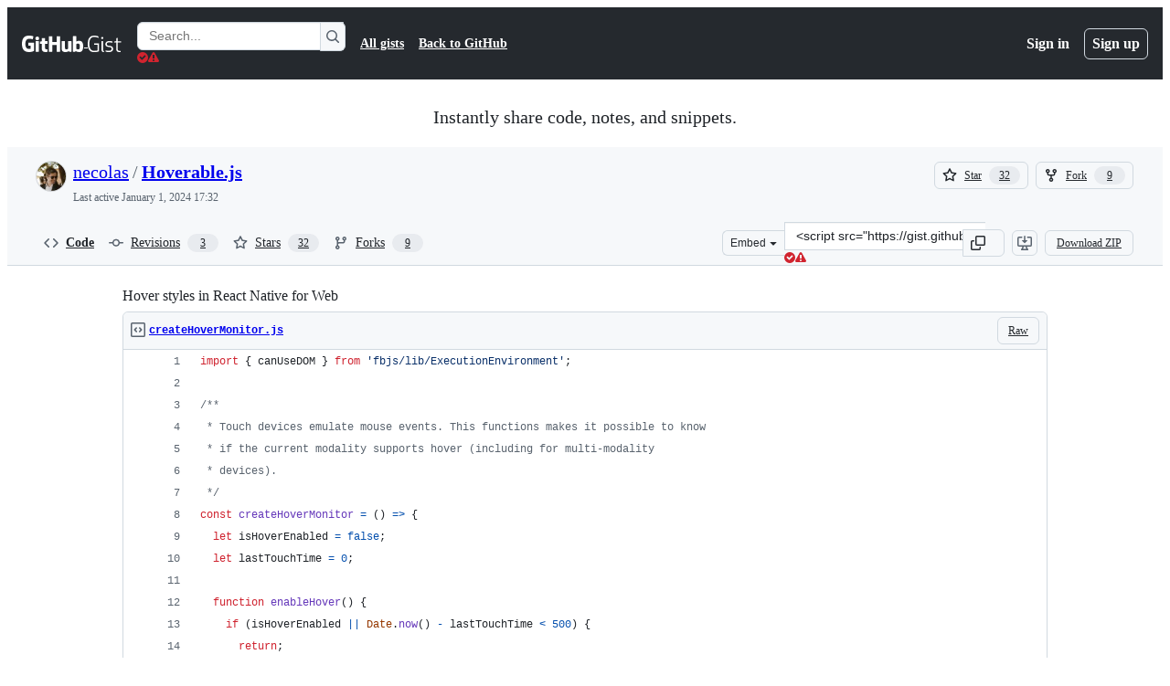

--- FILE ---
content_type: text/html; charset=utf-8
request_url: https://gist.github.com/necolas/1c494e44e23eb7f8c5864a2fac66299a
body_size: 30281
content:






<!DOCTYPE html>
<html
  lang="en"
  
  data-color-mode="auto" data-light-theme="light" data-dark-theme="dark"
  data-a11y-animated-images="system" data-a11y-link-underlines="true"
  
  >




  <head>
    <meta charset="utf-8">
  <link rel="dns-prefetch" href="https://github.githubassets.com">
  <link rel="dns-prefetch" href="https://avatars.githubusercontent.com">
  <link rel="dns-prefetch" href="https://github-cloud.s3.amazonaws.com">
  <link rel="dns-prefetch" href="https://user-images.githubusercontent.com/">
  <link rel="preconnect" href="https://github.githubassets.com" crossorigin>
  <link rel="preconnect" href="https://avatars.githubusercontent.com">

  

  <link crossorigin="anonymous" media="all" rel="stylesheet" href="https://github.githubassets.com/assets/light-dac525bbd821.css" /><link crossorigin="anonymous" media="all" rel="stylesheet" href="https://github.githubassets.com/assets/light_high_contrast-56ccf4057897.css" /><link crossorigin="anonymous" media="all" rel="stylesheet" href="https://github.githubassets.com/assets/dark-784387e86ac0.css" /><link crossorigin="anonymous" media="all" rel="stylesheet" href="https://github.githubassets.com/assets/dark_high_contrast-79bd5fd84a86.css" /><link data-color-theme="light" crossorigin="anonymous" media="all" rel="stylesheet" data-href="https://github.githubassets.com/assets/light-dac525bbd821.css" /><link data-color-theme="light_high_contrast" crossorigin="anonymous" media="all" rel="stylesheet" data-href="https://github.githubassets.com/assets/light_high_contrast-56ccf4057897.css" /><link data-color-theme="light_colorblind" crossorigin="anonymous" media="all" rel="stylesheet" data-href="https://github.githubassets.com/assets/light_colorblind-0e24752a7d2b.css" /><link data-color-theme="light_colorblind_high_contrast" crossorigin="anonymous" media="all" rel="stylesheet" data-href="https://github.githubassets.com/assets/light_colorblind_high_contrast-412af2517363.css" /><link data-color-theme="light_tritanopia" crossorigin="anonymous" media="all" rel="stylesheet" data-href="https://github.githubassets.com/assets/light_tritanopia-6186e83663dc.css" /><link data-color-theme="light_tritanopia_high_contrast" crossorigin="anonymous" media="all" rel="stylesheet" data-href="https://github.githubassets.com/assets/light_tritanopia_high_contrast-9d33c7aea2e7.css" /><link data-color-theme="dark" crossorigin="anonymous" media="all" rel="stylesheet" data-href="https://github.githubassets.com/assets/dark-784387e86ac0.css" /><link data-color-theme="dark_high_contrast" crossorigin="anonymous" media="all" rel="stylesheet" data-href="https://github.githubassets.com/assets/dark_high_contrast-79bd5fd84a86.css" /><link data-color-theme="dark_colorblind" crossorigin="anonymous" media="all" rel="stylesheet" data-href="https://github.githubassets.com/assets/dark_colorblind-75db11311555.css" /><link data-color-theme="dark_colorblind_high_contrast" crossorigin="anonymous" media="all" rel="stylesheet" data-href="https://github.githubassets.com/assets/dark_colorblind_high_contrast-f2c1045899a2.css" /><link data-color-theme="dark_tritanopia" crossorigin="anonymous" media="all" rel="stylesheet" data-href="https://github.githubassets.com/assets/dark_tritanopia-f46d293c6ff3.css" /><link data-color-theme="dark_tritanopia_high_contrast" crossorigin="anonymous" media="all" rel="stylesheet" data-href="https://github.githubassets.com/assets/dark_tritanopia_high_contrast-e4b5684db29d.css" /><link data-color-theme="dark_dimmed" crossorigin="anonymous" media="all" rel="stylesheet" data-href="https://github.githubassets.com/assets/dark_dimmed-72c58078e707.css" /><link data-color-theme="dark_dimmed_high_contrast" crossorigin="anonymous" media="all" rel="stylesheet" data-href="https://github.githubassets.com/assets/dark_dimmed_high_contrast-956cb5dfcb85.css" />

  <style type="text/css">
    :root {
      --tab-size-preference: 4;
    }

    pre, code {
      tab-size: var(--tab-size-preference);
    }
  </style>

    <link crossorigin="anonymous" media="all" rel="stylesheet" href="https://github.githubassets.com/assets/primer-primitives-c37d781e2da5.css" />
    <link crossorigin="anonymous" media="all" rel="stylesheet" href="https://github.githubassets.com/assets/primer-2a5c339a0b0a.css" />
    <link crossorigin="anonymous" media="all" rel="stylesheet" href="https://github.githubassets.com/assets/global-5d4d8309269a.css" />
    <link crossorigin="anonymous" media="all" rel="stylesheet" href="https://github.githubassets.com/assets/github-6d0965b43add.css" />
  

  

  <script type="application/json" id="client-env">{"locale":"en","featureFlags":["a11y_status_checks_ruleset","action_yml_language_service","actions_custom_images_public_preview_visibility","actions_custom_images_storage_billing_ui_visibility","actions_enable_snapshot_keyword","actions_image_version_event","actions_workflow_language_service","alternate_user_config_repo","api_insights_show_missing_data_banner","arianotify_comprehensive_migration","codespaces_prebuild_region_target_update","coding_agent_model_selection","contentful_lp_footnotes","copilot_3p_agent_hovercards","copilot_agent_sessions_alive_updates","copilot_agent_task_list_v2","copilot_agent_task_submit_with_modifier","copilot_agent_tasks_btn_code_nav","copilot_agent_tasks_btn_code_view","copilot_agent_tasks_btn_code_view_lines","copilot_agent_tasks_btn_repo","copilot_api_agentic_issue_marshal_yaml","copilot_ask_mode_dropdown","copilot_chat_agents_empty_state","copilot_chat_attach_multiple_images","copilot_chat_clear_model_selection_for_default_change","copilot_chat_file_redirect","copilot_chat_input_commands","copilot_chat_opening_thread_switch","copilot_chat_reduce_quota_checks","copilot_chat_search_bar_redirect","copilot_chat_selection_attachments","copilot_chat_vision_in_claude","copilot_chat_vision_preview_gate","copilot_coding_agent_task_response","copilot_custom_copilots","copilot_custom_copilots_feature_preview","copilot_duplicate_thread","copilot_extensions_hide_in_dotcom_chat","copilot_extensions_removal_on_marketplace","copilot_features_raycast_logo","copilot_features_sql_server_logo","copilot_features_zed_logo","copilot_file_block_ref_matching","copilot_ftp_hyperspace_upgrade_prompt","copilot_icebreakers_experiment_dashboard","copilot_icebreakers_experiment_hyperspace","copilot_immersive_job_result_preview","copilot_immersive_structured_model_picker","copilot_immersive_task_hyperlinking","copilot_immersive_task_within_chat_thread","copilot_mc_cli_resume_any_users_task","copilot_org_policy_page_focus_mode","copilot_redirect_header_button_to_agents","copilot_security_alert_assignee_options","copilot_share_active_subthread","copilot_spaces_ga","copilot_spaces_individual_policies_ga","copilot_spaces_pagination","copilot_spark_empty_state","copilot_spark_handle_nil_friendly_name","copilot_stable_conversation_view","copilot_swe_agent_progress_commands","copilot_swe_agent_use_subagents","copilot_unconfigured_is_inherited","custom_properties_consolidate_default_value_input","dashboard_lists_max_age_filter","dashboard_universe_2025_feedback_dialog","dom_node_counts","enterprise_ai_controls","failbot_report_error_react_apps_on_page","fetch_graphql_filter_noise_errors","flex_cta_groups_mvp","global_nav_react","hyperspace_2025_logged_out_batch_1","initial_per_page_pagination_updates","issue_fields_compact_view","issue_fields_global_search","issue_fields_report_usage","issue_fields_timeline_events","issues_cache_operation_timeout","issues_cca_assign_actor_with_agent","issues_default_best_match_sort","issues_expanded_file_types","issues_index_semantic_search","issues_lazy_load_comment_box_suggestions","issues_react_auto_retry_on_error","issues_react_bots_timeline_pagination","issues_react_chrome_container_query_fix","issues_react_client_side_caching_analytics","issues_react_prohibit_title_fallback","issues_react_safari_scroll_preservation","issues_react_use_turbo_for_cross_repo_navigation","issues_report_sidebar_interactions","landing_pages_ninetailed","lifecycle_label_name_updates","marketing_pages_search_explore_provider","memex_default_issue_create_repository","memex_display_button_config_menu","memex_grouped_by_edit_route","memex_live_update_hovercard","memex_mwl_filter_field_delimiter","mission_control_retry_on_401","mission_control_use_body_html","open_agent_session_in_vscode_insiders","open_agent_session_in_vscode_stable","primer_react_css_has_selector_perf","projects_assignee_max_limit","react_quality_profiling","repos_insights_remove_new_url","ruleset_deletion_confirmation","sample_network_conn_type","session_logs_ungroup_reasoning_text","site_calculator_actions_2025","site_features_copilot_universe","site_homepage_collaborate_video","spark_prompt_secret_scanning","spark_server_connection_status","suppress_automated_browser_vitals","suppress_non_representative_vitals","swe_agent_member_requests","viewscreen_sandbox","webp_support","workbench_store_readonly"],"copilotApiOverrideUrl":"https://api.githubcopilot.com"}</script>
<script crossorigin="anonymous" type="application/javascript" src="https://github.githubassets.com/assets/high-contrast-cookie-a43e2fc159e9.js"></script>
<script crossorigin="anonymous" type="application/javascript" src="https://github.githubassets.com/assets/wp-runtime-bdd1263583c0.js" defer="defer"></script>
<script crossorigin="anonymous" type="application/javascript" src="https://github.githubassets.com/assets/6488-6dac972ad892.js" defer="defer"></script>
<script crossorigin="anonymous" type="application/javascript" src="https://github.githubassets.com/assets/78298-4461f83ccb79.js" defer="defer"></script>
<script crossorigin="anonymous" type="application/javascript" src="https://github.githubassets.com/assets/82075-733bf2915f42.js" defer="defer"></script>
<script crossorigin="anonymous" type="application/javascript" src="https://github.githubassets.com/assets/environment-a87305361579.js" defer="defer"></script>
<script crossorigin="anonymous" type="application/javascript" src="https://github.githubassets.com/assets/97068-cd18eb038c94.js" defer="defer"></script>
<script crossorigin="anonymous" type="application/javascript" src="https://github.githubassets.com/assets/43784-56ff5e06fc38.js" defer="defer"></script>
<script crossorigin="anonymous" type="application/javascript" src="https://github.githubassets.com/assets/4712-4012ead9381a.js" defer="defer"></script>
<script crossorigin="anonymous" type="application/javascript" src="https://github.githubassets.com/assets/81028-196a2b669444.js" defer="defer"></script>
<script crossorigin="anonymous" type="application/javascript" src="https://github.githubassets.com/assets/19681-01119aa85035.js" defer="defer"></script>
<script crossorigin="anonymous" type="application/javascript" src="https://github.githubassets.com/assets/91853-1d514452fb18.js" defer="defer"></script>
<script crossorigin="anonymous" type="application/javascript" src="https://github.githubassets.com/assets/78143-a5078efd9ce0.js" defer="defer"></script>
<script crossorigin="anonymous" type="application/javascript" src="https://github.githubassets.com/assets/3042-4e8e39856f05.js" defer="defer"></script>
<script crossorigin="anonymous" type="application/javascript" src="https://github.githubassets.com/assets/github-elements-b7722d872625.js" defer="defer"></script>
<script crossorigin="anonymous" type="application/javascript" src="https://github.githubassets.com/assets/element-registry-465996d9a898.js" defer="defer"></script>
<script crossorigin="anonymous" type="application/javascript" src="https://github.githubassets.com/assets/react-core-724b11b8bc4a.js" defer="defer"></script>
<script crossorigin="anonymous" type="application/javascript" src="https://github.githubassets.com/assets/react-lib-ef9414370f2a.js" defer="defer"></script>
<script crossorigin="anonymous" type="application/javascript" src="https://github.githubassets.com/assets/90780-00ac8bf051f5.js" defer="defer"></script>
<script crossorigin="anonymous" type="application/javascript" src="https://github.githubassets.com/assets/28546-373396140b52.js" defer="defer"></script>
<script crossorigin="anonymous" type="application/javascript" src="https://github.githubassets.com/assets/17688-d822812c31fd.js" defer="defer"></script>
<script crossorigin="anonymous" type="application/javascript" src="https://github.githubassets.com/assets/83770-3bb3fa8c5ff8.js" defer="defer"></script>
<script crossorigin="anonymous" type="application/javascript" src="https://github.githubassets.com/assets/7332-28215e4d6136.js" defer="defer"></script>
<script crossorigin="anonymous" type="application/javascript" src="https://github.githubassets.com/assets/70191-2ff8c1780a1e.js" defer="defer"></script>
<script crossorigin="anonymous" type="application/javascript" src="https://github.githubassets.com/assets/66721-c8f8022fe832.js" defer="defer"></script>
<script crossorigin="anonymous" type="application/javascript" src="https://github.githubassets.com/assets/51519-2093a99df21e.js" defer="defer"></script>
<script crossorigin="anonymous" type="application/javascript" src="https://github.githubassets.com/assets/62941-12ac274b4455.js" defer="defer"></script>
<script crossorigin="anonymous" type="application/javascript" src="https://github.githubassets.com/assets/87875-9d0cf8c3e6d5.js" defer="defer"></script>
<script crossorigin="anonymous" type="application/javascript" src="https://github.githubassets.com/assets/96384-7e8820028ca6.js" defer="defer"></script>
<script crossorigin="anonymous" type="application/javascript" src="https://github.githubassets.com/assets/19718-9f5f984a64d0.js" defer="defer"></script>
<script crossorigin="anonymous" type="application/javascript" src="https://github.githubassets.com/assets/behaviors-17a666937e0b.js" defer="defer"></script>
<script crossorigin="anonymous" type="application/javascript" src="https://github.githubassets.com/assets/37911-925bc4afa4f7.js" defer="defer"></script>
<script crossorigin="anonymous" type="application/javascript" src="https://github.githubassets.com/assets/notifications-global-376507b60942.js" defer="defer"></script>
  
  <script crossorigin="anonymous" type="application/javascript" src="https://github.githubassets.com/assets/5017-9f55e53df861.js" defer="defer"></script>
<script crossorigin="anonymous" type="application/javascript" src="https://github.githubassets.com/assets/55526-7849c8b38bbe.js" defer="defer"></script>
<script crossorigin="anonymous" type="application/javascript" src="https://github.githubassets.com/assets/gist-4706dddbaafb.js" defer="defer"></script>


  <title>Hover styles in React Native for Web · GitHub</title>



  <meta name="route-pattern" content="/:user_id/:gist_id(.:format)" data-turbo-transient>
  <meta name="route-controller" content="gists_gists" data-turbo-transient>
  <meta name="route-action" content="show" data-turbo-transient>
  <meta name="fetch-nonce" content="v2:0cb37be2-0f0f-f5d1-2f8a-2ab802126c9b">

    
  <meta name="current-catalog-service-hash" content="56253a530ab9027b25719525dcbe6007461a3202218f6f5dfce5a601c121cbcb">


  <meta name="request-id" content="CBFE:16229:2566A9B:311D759:697D4A5B" data-pjax-transient="true"/><meta name="html-safe-nonce" content="c7a9a84329a21f2df358463ea037ce8d252ec84ce906b745aef83c9bdfb65ab1" data-pjax-transient="true"/><meta name="visitor-payload" content="eyJyZWZlcnJlciI6IiIsInJlcXVlc3RfaWQiOiJDQkZFOjE2MjI5OjI1NjZBOUI6MzExRDc1OTo2OTdENEE1QiIsInZpc2l0b3JfaWQiOiI4NDM3Njg1ODUwMDMxODY4NTA3IiwicmVnaW9uX2VkZ2UiOiJpYWQiLCJyZWdpb25fcmVuZGVyIjoiaWFkIn0=" data-pjax-transient="true"/><meta name="visitor-hmac" content="cbbdb4d1411985d38ada4ec419f7dac197a6b50e6db59f1b7b5ab74b23fc793e" data-pjax-transient="true"/>




  <meta name="github-keyboard-shortcuts" content="copilot" data-turbo-transient="true" />
  

  <meta name="selected-link" value="gist_code" data-turbo-transient>
  <link rel="assets" href="https://github.githubassets.com/">

    <meta name="google-site-verification" content="Apib7-x98H0j5cPqHWwSMm6dNU4GmODRoqxLiDzdx9I">

<meta name="octolytics-url" content="https://collector.github.com/github/collect" />

  <meta name="analytics-location" content="/&lt;user-name&gt;/&lt;gist-id&gt;" data-turbo-transient="true" />

  




    <meta name="user-login" content="">

  

    <meta name="viewport" content="width=device-width">

    

      <meta name="description" content="Hover styles in React Native for Web. GitHub Gist: instantly share code, notes, and snippets.">

      <link rel="search" type="application/opensearchdescription+xml" href="/opensearch-gist.xml" title="Gist">

    <link rel="fluid-icon" href="https://gist.github.com/fluidicon.png" title="GitHub">
    <meta property="fb:app_id" content="1401488693436528">
    <meta name="apple-itunes-app" content="app-id=1477376905, app-argument=https://gist.github.com/necolas/1c494e44e23eb7f8c5864a2fac66299a" />

      <meta name="twitter:image" content="https://github.githubassets.com/assets/gist-og-image-54fd7dc0713e.png" /><meta name="twitter:site" content="@github" /><meta name="twitter:card" content="summary_large_image" /><meta name="twitter:title" content="Hover styles in React Native for Web" /><meta name="twitter:description" content="Hover styles in React Native for Web. GitHub Gist: instantly share code, notes, and snippets." />
  <meta property="og:image" content="https://github.githubassets.com/assets/gist-og-image-54fd7dc0713e.png" /><meta property="og:image:alt" content="Hover styles in React Native for Web. GitHub Gist: instantly share code, notes, and snippets." /><meta property="og:site_name" content="Gist" /><meta property="og:type" content="article" /><meta property="og:title" content="Hover styles in React Native for Web" /><meta property="og:url" content="https://gist.github.com/necolas/1c494e44e23eb7f8c5864a2fac66299a" /><meta property="og:description" content="Hover styles in React Native for Web. GitHub Gist: instantly share code, notes, and snippets." /><meta property="article:author" content="262588213843476" /><meta property="article:publisher" content="262588213843476" />
  




      <meta name="hostname" content="gist.github.com">



        <meta name="expected-hostname" content="gist.github.com">


  <meta http-equiv="x-pjax-version" content="74e6aa14e5a777d4ffaeadadbdadb4a309c72f63b0f8416c25c932f6a9709fe9" data-turbo-track="reload">
  <meta http-equiv="x-pjax-csp-version" content="21a43568025709b66240454fc92d4f09335a96863f8ab1c46b4a07f6a5b67102" data-turbo-track="reload">
  <meta http-equiv="x-pjax-css-version" content="840528fb24a6fc3375c0cab829357705fabc41b533bd2c9b4301d504b27c8b50" data-turbo-track="reload">
  <meta http-equiv="x-pjax-js-version" content="60279d4097367e16897439d16d6bbe4180663db828c666eeed2656988ffe59f6" data-turbo-track="reload">

  <meta name="turbo-cache-control" content="no-preview" data-turbo-transient="">

      <link href="/necolas.atom" rel="alternate" title="atom" type="application/atom+xml">


  <link crossorigin="anonymous" media="all" rel="stylesheet" href="https://github.githubassets.com/assets/gist-8058c9745533.css" />




    <meta name="turbo-body-classes" content="logged-out env-production page-responsive">
  <meta name="disable-turbo" content="false">


  <meta name="browser-stats-url" content="https://api.github.com/_private/browser/stats">

  <meta name="browser-errors-url" content="https://api.github.com/_private/browser/errors">

  <meta name="release" content="7c85641c598ad130c74f7bcc27f58575cac69551">
  <meta name="ui-target" content="full">

  <link rel="mask-icon" href="https://github.githubassets.com/assets/pinned-octocat-093da3e6fa40.svg" color="#000000">
  <link rel="alternate icon" class="js-site-favicon" type="image/png" href="https://github.githubassets.com/favicons/favicon.png">
  <link rel="icon" class="js-site-favicon" type="image/svg+xml" href="https://github.githubassets.com/favicons/favicon.svg" data-base-href="https://github.githubassets.com/favicons/favicon">

<meta name="theme-color" content="#1e2327">
<meta name="color-scheme" content="light dark" />



  </head>

  <body class="logged-out env-production page-responsive" style="word-wrap: break-word;" >
    <div data-turbo-body class="logged-out env-production page-responsive" style="word-wrap: break-word;" >
      <div id="__primerPortalRoot__" role="region" style="z-index: 1000; position: absolute; width: 100%;" data-turbo-permanent></div>
      

    <div class="position-relative header-wrapper js-header-wrapper ">
      <a href="#start-of-content" data-skip-target-assigned="false" class="px-2 py-4 color-bg-accent-emphasis color-fg-on-emphasis show-on-focus js-skip-to-content">Skip to content</a>

      <span data-view-component="true" class="progress-pjax-loader Progress position-fixed width-full">
    <span style="width: 0%;" data-view-component="true" class="Progress-item progress-pjax-loader-bar left-0 top-0 color-bg-accent-emphasis"></span>
</span>      
      
      <link crossorigin="anonymous" media="all" rel="stylesheet" href="https://github.githubassets.com/assets/primer-react.9e361d70366507d16284.module.css" />
<link crossorigin="anonymous" media="all" rel="stylesheet" href="https://github.githubassets.com/assets/keyboard-shortcuts-dialog.b374cfe79a93fb943a2c.module.css" />

<react-partial
  partial-name="keyboard-shortcuts-dialog"
  data-ssr="false"
  data-attempted-ssr="false"
  data-react-profiling="true"
>
  
  <script type="application/json" data-target="react-partial.embeddedData">{"props":{"docsUrl":"https://docs.github.com/get-started/accessibility/keyboard-shortcuts"}}</script>
  <div data-target="react-partial.reactRoot"></div>
</react-partial>





      

            <div class="Header js-details-container Details flex-wrap flex-md-nowrap p-responsive" role="banner" >
  <div class="Header-item d-none d-md-flex">
    <a class="Header-link" data-hotkey="g d" aria-label="Gist Homepage " style="--focus-outlineColor: #fff;" href="/">
  <svg aria-hidden="true" height="24" viewBox="0 0 24 24" version="1.1" width="24" data-view-component="true" class="octicon octicon-mark-github v-align-middle d-inline-block d-md-none">
    <path d="M12 1C5.923 1 1 5.923 1 12c0 4.867 3.149 8.979 7.521 10.436.55.096.756-.233.756-.522 0-.262-.013-1.128-.013-2.049-2.764.509-3.479-.674-3.699-1.292-.124-.317-.66-1.293-1.127-1.554-.385-.207-.936-.715-.014-.729.866-.014 1.485.797 1.691 1.128.99 1.663 2.571 1.196 3.204.907.096-.715.385-1.196.701-1.471-2.448-.275-5.005-1.224-5.005-5.432 0-1.196.426-2.186 1.128-2.956-.111-.275-.496-1.402.11-2.915 0 0 .921-.288 3.024 1.128a10.193 10.193 0 0 1 2.75-.371c.936 0 1.871.123 2.75.371 2.104-1.43 3.025-1.128 3.025-1.128.605 1.513.221 2.64.111 2.915.701.77 1.127 1.747 1.127 2.956 0 4.222-2.571 5.157-5.019 5.432.399.344.743 1.004.743 2.035 0 1.471-.014 2.654-.014 3.025 0 .289.206.632.756.522C19.851 20.979 23 16.854 23 12c0-6.077-4.922-11-11-11Z"></path>
</svg>
  <svg aria-hidden="true" height="24" viewBox="0 0 68 24" version="1.1" width="68" data-view-component="true" class="octicon octicon-logo-github v-align-middle d-none d-md-inline-block">
    <path d="M27.8 17.908h-.03c.013 0 .022.014.035.017l.01-.002-.016-.015Zm.005.017c-.14.001-.49.073-.861.073-1.17 0-1.575-.536-1.575-1.234v-4.652h2.385c.135 0 .24-.12.24-.283V9.302c0-.133-.12-.252-.24-.252H25.37V5.913c0-.119-.075-.193-.21-.193h-3.24c-.136 0-.21.074-.21.193V9.14s-1.636.401-1.741.416a.255.255 0 0 0-.195.253v2.021c0 .164.12.282.255.282h1.665v4.876c0 3.627 2.55 3.998 4.29 3.998.796 0 1.756-.252 1.906-.327.09-.03.135-.134.135-.238v-2.23a.264.264 0 0 0-.219-.265Zm35.549-3.272c0-2.69-1.095-3.047-2.25-2.928-.9.06-1.62.505-1.62.505v5.232s.735.506 1.83.536c1.545.044 2.04-.506 2.04-3.345ZM67 14.415c0 5.099-1.665 6.555-4.576 6.555-2.46 0-3.78-1.233-3.78-1.233s-.06.683-.135.773c-.045.089-.12.118-.21.118h-2.22c-.15 0-.286-.119-.286-.252l.03-16.514a.26.26 0 0 1 .255-.252h3.196a.26.26 0 0 1 .255.252v5.604s1.23-.788 3.03-.788l-.015-.03c1.8 0 4.456.67 4.456 5.767ZM53.918 9.05h-3.15c-.165 0-.255.119-.255.282v8.086s-.826.58-1.95.58c-1.126 0-1.456-.506-1.456-1.62v-7.06a.262.262 0 0 0-.255-.254h-3.21a.262.262 0 0 0-.256.253v7.596c0 3.27 1.846 4.087 4.381 4.087 2.085 0 3.78-1.145 3.78-1.145s.076.58.12.67c.03.074.136.133.24.133h2.011a.243.243 0 0 0 .255-.253l.03-11.103c0-.133-.12-.252-.285-.252Zm-35.556-.015h-3.195c-.135 0-.255.134-.255.297v10.91c0 .297.195.401.45.401h2.88c.3 0 .375-.134.375-.401V9.287a.262.262 0 0 0-.255-.252ZM16.787 4.01c-1.155 0-2.07.907-2.07 2.051 0 1.145.915 2.051 2.07 2.051a2.04 2.04 0 0 0 2.04-2.05 2.04 2.04 0 0 0-2.04-2.052Zm24.74-.372H38.36a.262.262 0 0 0-.255.253v6.08H33.14v-6.08a.262.262 0 0 0-.255-.253h-3.196a.262.262 0 0 0-.255.253v16.514c0 .133.135.252.255.252h3.196a.262.262 0 0 0 .255-.253v-7.06h4.966l-.03 7.06c0 .134.12.253.255.253h3.195a.262.262 0 0 0 .255-.253V3.892a.262.262 0 0 0-.255-.253Zm-28.31 7.313v8.532c0 .06-.015.163-.09.193 0 0-1.875 1.323-4.966 1.323C4.426 21 0 19.84 0 12.2S3.87 2.986 7.651 3c3.27 0 4.59.728 4.8.862.06.075.09.134.09.208l-.63 2.646c0 .134-.134.297-.3.253-.54-.164-1.35-.49-3.255-.49-2.205 0-4.575.623-4.575 5.543s2.25 5.5 3.87 5.5c1.38 0 1.875-.164 1.875-.164V13.94H7.321c-.165 0-.285-.12-.285-.253v-2.735c0-.134.12-.252.285-.252h5.61c.166 0 .286.118.286.252Z"></path>
</svg>
  <svg aria-hidden="true" height="24" viewBox="0 0 38 24" version="1.1" width="38" data-view-component="true" class="octicon octicon-logo-gist v-align-middle d-none d-md-inline-block">
    <path d="M7.05 13.095v-1.5h5.28v8.535c-1.17.555-2.925.96-5.385.96C1.665 21.09 0 17.055 0 12.045S1.695 3 6.945 3c2.43 0 3.96.495 4.92.99v1.575c-1.83-.75-3-1.095-4.92-1.095-3.855 0-5.22 3.315-5.22 7.59s1.365 7.575 5.205 7.575c1.335 0 2.97-.105 3.795-.51v-6.03H7.05Zm16.47 1.035h.045c3.33.3 4.125 1.425 4.125 3.345 0 1.815-1.14 3.615-4.71 3.615-1.125 0-2.745-.285-3.495-.585v-1.41c.705.255 1.83.54 3.495.54 2.43 0 3.09-1.035 3.09-2.13 0-1.065-.33-1.815-2.655-2.01-3.39-.3-4.095-1.5-4.095-3.12 0-1.665 1.08-3.465 4.38-3.465 1.095 0 2.34.135 3.375.585v1.41c-.915-.3-1.83-.54-3.405-.54-2.325 0-2.82.855-2.82 2.01 0 1.035.42 1.56 2.67 1.755Zm12.87-4.995v1.275h-3.63v7.305c0 1.425.795 2.01 2.25 2.01.3 0 .63 0 .915-.045v1.335c-.255.045-.75.075-1.035.075-1.965 0-3.75-.9-3.75-3.195v-7.5H28.8v-.72l2.34-.66V5.85l1.62-.465v3.75h3.63ZM16.635 9.09v9.615c0 .81.285 1.05 1.005 1.05v1.335c-1.71 0-2.58-.705-2.58-2.58V9.09h1.575Zm.375-3.495c0 .66-.51 1.17-1.17 1.17a1.14 1.14 0 0 1-1.155-1.17c0-.66.48-1.17 1.155-1.17s1.17.51 1.17 1.17Z"></path>
</svg>
</a>


  </div>

  <div class="Header-item d-md-none">
      <button aria-label="Toggle navigation" aria-expanded="false" type="button" data-view-component="true" class="Header-link js-details-target btn-link">    <svg aria-hidden="true" height="24" viewBox="0 0 24 24" version="1.1" width="24" data-view-component="true" class="octicon octicon-three-bars">
    <path d="M3.75 5.25a.75.75 0 0 0 0 1.5h16.5a.75.75 0 0 0 0-1.5H3.75Zm0 6a.75.75 0 0 0 0 1.5h16.5a.75.75 0 0 0 0-1.5H3.75Zm0 6a.75.75 0 0 0 0 1.5h16.5a.75.75 0 0 0 0-1.5H3.75Z"></path>
</svg>
</button>  </div>

  <div class="Header-item Header-item--full js-site-search flex-column flex-md-row width-full flex-order-2 flex-md-order-none mr-0 mr-md-3 mt-3 mt-md-0 Details-content--hidden-not-important d-md-flex">
      <div class="header-search flex-self-stretch flex-md-self-auto mr-0 mr-md-3 mb-3 mb-md-0">
  <!-- '"` --><!-- </textarea></xmp> --></option></form><form data-turbo="false" action="/search" accept-charset="UTF-8" method="get">
    <div class="d-flex">
        <primer-text-field class="FormControl width-full FormControl--fullWidth">
      <label class="sr-only FormControl-label" for="q">
        Search Gists
</label>    
  <div class="FormControl-input-wrap">
    
      <input placeholder="Search..." aria-describedby="validation-8e2357c9-c6ba-47a3-8271-6950b8ec0988" data-target="primer-text-field.inputElement " class="form-control FormControl-input FormControl-medium rounded-right-0" type="text" name="q" id="q" />
</div>
      <div class="FormControl-inlineValidation" id="validation-8e2357c9-c6ba-47a3-8271-6950b8ec0988" hidden="hidden">
  <span class="FormControl-inlineValidation--visual" data-target="primer-text-field.validationSuccessIcon" hidden><svg aria-hidden="true" height="12" viewBox="0 0 12 12" version="1.1" width="12" data-view-component="true" class="octicon octicon-check-circle-fill">
    <path d="M6 0a6 6 0 1 1 0 12A6 6 0 0 1 6 0Zm-.705 8.737L9.63 4.403 8.392 3.166 5.295 6.263l-1.7-1.702L2.356 5.8l2.938 2.938Z"></path>
</svg></span>
  <span class=" FormControl-inlineValidation--visual" data-target="primer-text-field.validationErrorIcon"><svg aria-hidden="true" height="12" viewBox="0 0 12 12" version="1.1" width="12" data-view-component="true" class="octicon octicon-alert-fill">
    <path d="M4.855.708c.5-.896 1.79-.896 2.29 0l4.675 8.351a1.312 1.312 0 0 1-1.146 1.954H1.33A1.313 1.313 0 0 1 .183 9.058ZM7 7V3H5v4Zm-1 3a1 1 0 1 0 0-2 1 1 0 0 0 0 2Z"></path>
</svg></span>
  <span></span>
</div>
    
</primer-text-field>
      <button id="icon-button-eae39838-5ae3-4f12-be8f-2157e4aac7dc" aria-labelledby="tooltip-c4fafa58-21ac-406e-8778-c87061c0ced9" type="submit" data-view-component="true" class="Button Button--iconOnly Button--secondary Button--medium rounded-left-0">  <svg aria-hidden="true" height="16" viewBox="0 0 16 16" version="1.1" width="16" data-view-component="true" class="octicon octicon-search Button-visual">
    <path d="M10.68 11.74a6 6 0 0 1-7.922-8.982 6 6 0 0 1 8.982 7.922l3.04 3.04a.749.749 0 0 1-.326 1.275.749.749 0 0 1-.734-.215ZM11.5 7a4.499 4.499 0 1 0-8.997 0A4.499 4.499 0 0 0 11.5 7Z"></path>
</svg>
</button><tool-tip id="tooltip-c4fafa58-21ac-406e-8778-c87061c0ced9" for="icon-button-eae39838-5ae3-4f12-be8f-2157e4aac7dc" popover="manual" data-direction="s" data-type="label" data-view-component="true" class="sr-only position-absolute">Search Gists</tool-tip>

    </div>
</form></div>


    <nav aria-label="Global" class="d-flex flex-column flex-md-row flex-self-stretch flex-md-self-auto">
  <a class="Header-link mr-0 mr-md-3 py-2 py-md-0 border-top border-md-top-0 border-white-fade" data-ga-click="Header, go to all gists, text:all gists" href="/discover">All gists</a>

  <a class="Header-link mr-0 mr-md-3 py-2 py-md-0 border-top border-md-top-0 border-white-fade" data-ga-click="Header, go to GitHub, text:Back to GitHub" href="https://github.com">Back to GitHub</a>

    <a class="Header-link d-block d-md-none mr-0 mr-md-3 py-2 py-md-0 border-top border-md-top-0 border-white-fade" data-ga-click="Header, sign in" data-hydro-click="{&quot;event_type&quot;:&quot;authentication.click&quot;,&quot;payload&quot;:{&quot;location_in_page&quot;:&quot;gist header&quot;,&quot;repository_id&quot;:null,&quot;auth_type&quot;:&quot;LOG_IN&quot;,&quot;originating_url&quot;:&quot;https://gist.github.com/necolas/1c494e44e23eb7f8c5864a2fac66299a&quot;,&quot;user_id&quot;:null}}" data-hydro-click-hmac="9aef8c179546ad7ede3ac097e5d7942f0699f9d3227cd4332f2854e8799a1399" href="https://gist.github.com/auth/github?return_to=https%3A%2F%2Fgist.github.com%2Fnecolas%2F1c494e44e23eb7f8c5864a2fac66299a">
      Sign in
</a>
      <a class="Header-link d-block d-md-none mr-0 mr-md-3 py-2 py-md-0 border-top border-md-top-0 border-white-fade" data-ga-click="Header, sign up" data-hydro-click="{&quot;event_type&quot;:&quot;authentication.click&quot;,&quot;payload&quot;:{&quot;location_in_page&quot;:&quot;gist header&quot;,&quot;repository_id&quot;:null,&quot;auth_type&quot;:&quot;SIGN_UP&quot;,&quot;originating_url&quot;:&quot;https://gist.github.com/necolas/1c494e44e23eb7f8c5864a2fac66299a&quot;,&quot;user_id&quot;:null}}" data-hydro-click-hmac="234073e481882cc4445768c50533b9fedb6c02e8f9faa4a669a5c260bb2cbe04" href="/join?return_to=https%3A%2F%2Fgist.github.com%2Fnecolas%2F1c494e44e23eb7f8c5864a2fac66299a&amp;source=header-gist">
        Sign up
</a></nav>

  </div>

  <div class="Header-item Header-item--full flex-justify-center d-md-none position-relative">
    <a class="Header-link" data-hotkey="g d" aria-label="Gist Homepage " style="--focus-outlineColor: #fff;" href="/">
  <svg aria-hidden="true" height="24" viewBox="0 0 24 24" version="1.1" width="24" data-view-component="true" class="octicon octicon-mark-github v-align-middle d-inline-block d-md-none">
    <path d="M12 1C5.923 1 1 5.923 1 12c0 4.867 3.149 8.979 7.521 10.436.55.096.756-.233.756-.522 0-.262-.013-1.128-.013-2.049-2.764.509-3.479-.674-3.699-1.292-.124-.317-.66-1.293-1.127-1.554-.385-.207-.936-.715-.014-.729.866-.014 1.485.797 1.691 1.128.99 1.663 2.571 1.196 3.204.907.096-.715.385-1.196.701-1.471-2.448-.275-5.005-1.224-5.005-5.432 0-1.196.426-2.186 1.128-2.956-.111-.275-.496-1.402.11-2.915 0 0 .921-.288 3.024 1.128a10.193 10.193 0 0 1 2.75-.371c.936 0 1.871.123 2.75.371 2.104-1.43 3.025-1.128 3.025-1.128.605 1.513.221 2.64.111 2.915.701.77 1.127 1.747 1.127 2.956 0 4.222-2.571 5.157-5.019 5.432.399.344.743 1.004.743 2.035 0 1.471-.014 2.654-.014 3.025 0 .289.206.632.756.522C19.851 20.979 23 16.854 23 12c0-6.077-4.922-11-11-11Z"></path>
</svg>
  <svg aria-hidden="true" height="24" viewBox="0 0 68 24" version="1.1" width="68" data-view-component="true" class="octicon octicon-logo-github v-align-middle d-none d-md-inline-block">
    <path d="M27.8 17.908h-.03c.013 0 .022.014.035.017l.01-.002-.016-.015Zm.005.017c-.14.001-.49.073-.861.073-1.17 0-1.575-.536-1.575-1.234v-4.652h2.385c.135 0 .24-.12.24-.283V9.302c0-.133-.12-.252-.24-.252H25.37V5.913c0-.119-.075-.193-.21-.193h-3.24c-.136 0-.21.074-.21.193V9.14s-1.636.401-1.741.416a.255.255 0 0 0-.195.253v2.021c0 .164.12.282.255.282h1.665v4.876c0 3.627 2.55 3.998 4.29 3.998.796 0 1.756-.252 1.906-.327.09-.03.135-.134.135-.238v-2.23a.264.264 0 0 0-.219-.265Zm35.549-3.272c0-2.69-1.095-3.047-2.25-2.928-.9.06-1.62.505-1.62.505v5.232s.735.506 1.83.536c1.545.044 2.04-.506 2.04-3.345ZM67 14.415c0 5.099-1.665 6.555-4.576 6.555-2.46 0-3.78-1.233-3.78-1.233s-.06.683-.135.773c-.045.089-.12.118-.21.118h-2.22c-.15 0-.286-.119-.286-.252l.03-16.514a.26.26 0 0 1 .255-.252h3.196a.26.26 0 0 1 .255.252v5.604s1.23-.788 3.03-.788l-.015-.03c1.8 0 4.456.67 4.456 5.767ZM53.918 9.05h-3.15c-.165 0-.255.119-.255.282v8.086s-.826.58-1.95.58c-1.126 0-1.456-.506-1.456-1.62v-7.06a.262.262 0 0 0-.255-.254h-3.21a.262.262 0 0 0-.256.253v7.596c0 3.27 1.846 4.087 4.381 4.087 2.085 0 3.78-1.145 3.78-1.145s.076.58.12.67c.03.074.136.133.24.133h2.011a.243.243 0 0 0 .255-.253l.03-11.103c0-.133-.12-.252-.285-.252Zm-35.556-.015h-3.195c-.135 0-.255.134-.255.297v10.91c0 .297.195.401.45.401h2.88c.3 0 .375-.134.375-.401V9.287a.262.262 0 0 0-.255-.252ZM16.787 4.01c-1.155 0-2.07.907-2.07 2.051 0 1.145.915 2.051 2.07 2.051a2.04 2.04 0 0 0 2.04-2.05 2.04 2.04 0 0 0-2.04-2.052Zm24.74-.372H38.36a.262.262 0 0 0-.255.253v6.08H33.14v-6.08a.262.262 0 0 0-.255-.253h-3.196a.262.262 0 0 0-.255.253v16.514c0 .133.135.252.255.252h3.196a.262.262 0 0 0 .255-.253v-7.06h4.966l-.03 7.06c0 .134.12.253.255.253h3.195a.262.262 0 0 0 .255-.253V3.892a.262.262 0 0 0-.255-.253Zm-28.31 7.313v8.532c0 .06-.015.163-.09.193 0 0-1.875 1.323-4.966 1.323C4.426 21 0 19.84 0 12.2S3.87 2.986 7.651 3c3.27 0 4.59.728 4.8.862.06.075.09.134.09.208l-.63 2.646c0 .134-.134.297-.3.253-.54-.164-1.35-.49-3.255-.49-2.205 0-4.575.623-4.575 5.543s2.25 5.5 3.87 5.5c1.38 0 1.875-.164 1.875-.164V13.94H7.321c-.165 0-.285-.12-.285-.253v-2.735c0-.134.12-.252.285-.252h5.61c.166 0 .286.118.286.252Z"></path>
</svg>
  <svg aria-hidden="true" height="24" viewBox="0 0 38 24" version="1.1" width="38" data-view-component="true" class="octicon octicon-logo-gist v-align-middle d-none d-md-inline-block">
    <path d="M7.05 13.095v-1.5h5.28v8.535c-1.17.555-2.925.96-5.385.96C1.665 21.09 0 17.055 0 12.045S1.695 3 6.945 3c2.43 0 3.96.495 4.92.99v1.575c-1.83-.75-3-1.095-4.92-1.095-3.855 0-5.22 3.315-5.22 7.59s1.365 7.575 5.205 7.575c1.335 0 2.97-.105 3.795-.51v-6.03H7.05Zm16.47 1.035h.045c3.33.3 4.125 1.425 4.125 3.345 0 1.815-1.14 3.615-4.71 3.615-1.125 0-2.745-.285-3.495-.585v-1.41c.705.255 1.83.54 3.495.54 2.43 0 3.09-1.035 3.09-2.13 0-1.065-.33-1.815-2.655-2.01-3.39-.3-4.095-1.5-4.095-3.12 0-1.665 1.08-3.465 4.38-3.465 1.095 0 2.34.135 3.375.585v1.41c-.915-.3-1.83-.54-3.405-.54-2.325 0-2.82.855-2.82 2.01 0 1.035.42 1.56 2.67 1.755Zm12.87-4.995v1.275h-3.63v7.305c0 1.425.795 2.01 2.25 2.01.3 0 .63 0 .915-.045v1.335c-.255.045-.75.075-1.035.075-1.965 0-3.75-.9-3.75-3.195v-7.5H28.8v-.72l2.34-.66V5.85l1.62-.465v3.75h3.63ZM16.635 9.09v9.615c0 .81.285 1.05 1.005 1.05v1.335c-1.71 0-2.58-.705-2.58-2.58V9.09h1.575Zm.375-3.495c0 .66-.51 1.17-1.17 1.17a1.14 1.14 0 0 1-1.155-1.17c0-.66.48-1.17 1.155-1.17s1.17.51 1.17 1.17Z"></path>
</svg>
</a>


  </div>

    <div class="Header-item f4 mr-0" role="navigation" aria-label="Sign in or sign up">
      <a class="Header-link no-underline mr-3" data-ga-click="Header, sign in" data-hydro-click="{&quot;event_type&quot;:&quot;authentication.click&quot;,&quot;payload&quot;:{&quot;location_in_page&quot;:&quot;gist header&quot;,&quot;repository_id&quot;:null,&quot;auth_type&quot;:&quot;LOG_IN&quot;,&quot;originating_url&quot;:&quot;https://gist.github.com/necolas/1c494e44e23eb7f8c5864a2fac66299a&quot;,&quot;user_id&quot;:null}}" data-hydro-click-hmac="9aef8c179546ad7ede3ac097e5d7942f0699f9d3227cd4332f2854e8799a1399" href="https://gist.github.com/auth/github?return_to=https%3A%2F%2Fgist.github.com%2Fnecolas%2F1c494e44e23eb7f8c5864a2fac66299a">
        Sign&nbsp;in
</a>        <a class="Header-link d-inline-block no-underline border color-border-default rounded px-2 py-1" data-ga-click="Header, sign up" data-hydro-click="{&quot;event_type&quot;:&quot;authentication.click&quot;,&quot;payload&quot;:{&quot;location_in_page&quot;:&quot;gist header&quot;,&quot;repository_id&quot;:null,&quot;auth_type&quot;:&quot;SIGN_UP&quot;,&quot;originating_url&quot;:&quot;https://gist.github.com/necolas/1c494e44e23eb7f8c5864a2fac66299a&quot;,&quot;user_id&quot;:null}}" data-hydro-click-hmac="234073e481882cc4445768c50533b9fedb6c02e8f9faa4a669a5c260bb2cbe04" href="/join?return_to=https%3A%2F%2Fgist.github.com%2Fnecolas%2F1c494e44e23eb7f8c5864a2fac66299a&amp;source=header-gist">
          Sign&nbsp;up
</a>    </div>
</div>



      <div hidden="hidden" data-view-component="true" class="js-stale-session-flash stale-session-flash flash flash-warn flash-full">
  
        <svg aria-hidden="true" height="16" viewBox="0 0 16 16" version="1.1" width="16" data-view-component="true" class="octicon octicon-alert">
    <path d="M6.457 1.047c.659-1.234 2.427-1.234 3.086 0l6.082 11.378A1.75 1.75 0 0 1 14.082 15H1.918a1.75 1.75 0 0 1-1.543-2.575Zm1.763.707a.25.25 0 0 0-.44 0L1.698 13.132a.25.25 0 0 0 .22.368h12.164a.25.25 0 0 0 .22-.368Zm.53 3.996v2.5a.75.75 0 0 1-1.5 0v-2.5a.75.75 0 0 1 1.5 0ZM9 11a1 1 0 1 1-2 0 1 1 0 0 1 2 0Z"></path>
</svg>
        <span class="js-stale-session-flash-signed-in" hidden>You signed in with another tab or window. <a class="Link--inTextBlock" href="">Reload</a> to refresh your session.</span>
        <span class="js-stale-session-flash-signed-out" hidden>You signed out in another tab or window. <a class="Link--inTextBlock" href="">Reload</a> to refresh your session.</span>
        <span class="js-stale-session-flash-switched" hidden>You switched accounts on another tab or window. <a class="Link--inTextBlock" href="">Reload</a> to refresh your session.</span>

    <button id="icon-button-64b4eba1-0883-4d97-947b-f88a2e79bdc1" aria-labelledby="tooltip-f768bf1f-19d8-4257-9aa7-6f231c46d865" type="button" data-view-component="true" class="Button Button--iconOnly Button--invisible Button--medium flash-close js-flash-close">  <svg aria-hidden="true" height="16" viewBox="0 0 16 16" version="1.1" width="16" data-view-component="true" class="octicon octicon-x Button-visual">
    <path d="M3.72 3.72a.75.75 0 0 1 1.06 0L8 6.94l3.22-3.22a.749.749 0 0 1 1.275.326.749.749 0 0 1-.215.734L9.06 8l3.22 3.22a.749.749 0 0 1-.326 1.275.749.749 0 0 1-.734-.215L8 9.06l-3.22 3.22a.751.751 0 0 1-1.042-.018.751.751 0 0 1-.018-1.042L6.94 8 3.72 4.78a.75.75 0 0 1 0-1.06Z"></path>
</svg>
</button><tool-tip id="tooltip-f768bf1f-19d8-4257-9aa7-6f231c46d865" for="icon-button-64b4eba1-0883-4d97-947b-f88a2e79bdc1" popover="manual" data-direction="s" data-type="label" data-view-component="true" class="sr-only position-absolute">Dismiss alert</tool-tip>


  
</div>
    </div>

  <div id="start-of-content" class="show-on-focus"></div>








    <div id="js-flash-container" class="flash-container" data-turbo-replace>




  <template class="js-flash-template">
    
<div class="flash flash-full   {{ className }}">
  <div >
    <button autofocus class="flash-close js-flash-close" type="button" aria-label="Dismiss this message">
      <svg aria-hidden="true" height="16" viewBox="0 0 16 16" version="1.1" width="16" data-view-component="true" class="octicon octicon-x">
    <path d="M3.72 3.72a.75.75 0 0 1 1.06 0L8 6.94l3.22-3.22a.749.749 0 0 1 1.275.326.749.749 0 0 1-.215.734L9.06 8l3.22 3.22a.749.749 0 0 1-.326 1.275.749.749 0 0 1-.734-.215L8 9.06l-3.22 3.22a.751.751 0 0 1-1.042-.018.751.751 0 0 1-.018-1.042L6.94 8 3.72 4.78a.75.75 0 0 1 0-1.06Z"></path>
</svg>
    </button>
    <div aria-atomic="true" role="alert" class="js-flash-alert">
      
      <div>{{ message }}</div>

    </div>
  </div>
</div>
  </template>
</div>


    






  <div
    class="application-main "
    data-commit-hovercards-enabled
    data-discussion-hovercards-enabled
    data-issue-and-pr-hovercards-enabled
    data-project-hovercards-enabled
  >
        <div itemscope itemtype="http://schema.org/Code">
    <main id="gist-pjax-container">
      

  <div class="gist-detail-intro gist-banner pb-3">
    <div class="text-center container-lg px-3">
      <p class="lead">
        Instantly share code, notes, and snippets.
      </p>
    </div>
  </div>


<div class="gisthead pagehead pb-0 pt-3 mb-4">
  <div class="px-0">
    
  
<div class="mb-3 d-flex px-3 px-md-3 px-lg-5">
  <div class="flex-auto min-width-0 width-fit mr-3">
    <div class="d-flex">
      <div class="d-none d-md-block">
        <a class="mr-2 flex-shrink-0" data-hovercard-type="user" data-hovercard-url="/users/necolas/hovercard" data-octo-click="hovercard-link-click" data-octo-dimensions="link_type:self" href="/necolas"><img class="avatar avatar-user" src="https://avatars.githubusercontent.com/u/239676?s=64&amp;v=4" width="32" height="32" alt="@necolas" /></a>
      </div>
      <div class="d-flex flex-column width-full">
        <div class="d-flex flex-row width-full">
          <h1 class="wb-break-word f3 text-normal mb-md-0 mb-1">
            <span class="author"><a data-hovercard-type="user" data-hovercard-url="/users/necolas/hovercard" data-octo-click="hovercard-link-click" data-octo-dimensions="link_type:self" href="/necolas">necolas</a></span><!--
                --><span class="mx-1 color-fg-muted">/</span><!--
                --><strong itemprop="name" class="css-truncate-target mr-1" style="max-width: 410px"><a href="/necolas/1c494e44e23eb7f8c5864a2fac66299a">Hoverable.js</a></strong>
          </h1>
        </div>

        <div class="note m-0">
          Last active
          <relative-time tense="past" datetime="2024-01-01T17:32:59Z" data-view-component="true">January 1, 2024 17:32</relative-time>
        </div>
      </div>
    </div>
  </div>
  <ul class="d-md-flex pagehead-actions float-none mr-2">
  </ul>
  <div class="d-inline-block d-md-none ml-auto">
    <action-menu data-select-variant="none" data-view-component="true" class="flex-self-start ml-auto d-inline-block">
  <focus-group direction="vertical" mnemonics retain>
    <button id="gist_options-button" popovertarget="gist_options-overlay" aria-controls="gist_options-list" aria-haspopup="true" aria-labelledby="tooltip-6eb97e19-bebb-4c5e-8ea8-a436c4674c2f" type="button" data-view-component="true" class="Button Button--iconOnly Button--secondary Button--small">  <svg aria-hidden="true" height="16" viewBox="0 0 16 16" version="1.1" width="16" data-view-component="true" class="octicon octicon-kebab-horizontal Button-visual">
    <path d="M8 9a1.5 1.5 0 1 0 0-3 1.5 1.5 0 0 0 0 3ZM1.5 9a1.5 1.5 0 1 0 0-3 1.5 1.5 0 0 0 0 3Zm13 0a1.5 1.5 0 1 0 0-3 1.5 1.5 0 0 0 0 3Z"></path>
</svg>
</button><tool-tip id="tooltip-6eb97e19-bebb-4c5e-8ea8-a436c4674c2f" for="gist_options-button" popover="manual" data-direction="s" data-type="label" data-view-component="true" class="sr-only position-absolute">Show Gist options</tool-tip>


<anchored-position data-target="action-menu.overlay" id="gist_options-overlay" anchor="gist_options-button" align="start" side="outside-bottom" anchor-offset="normal" popover="auto" data-view-component="true">
  <div data-view-component="true" class="Overlay Overlay--size-auto">
    
      <div data-view-component="true" class="Overlay-body Overlay-body--paddingNone">          <action-list>
  <div data-view-component="true">
    <ul aria-labelledby="gist_options-button" id="gist_options-list" role="menu" data-view-component="true" class="ActionListWrap--inset ActionListWrap">
        <li rel="nofollow" data-hydro-click="{&quot;event_type&quot;:&quot;clone_or_download.click&quot;,&quot;payload&quot;:{&quot;feature_clicked&quot;:&quot;DOWNLOAD_ZIP&quot;,&quot;git_repository_type&quot;:&quot;GIST&quot;,&quot;gist_id&quot;:86052201,&quot;originating_url&quot;:&quot;https://gist.github.com/necolas/1c494e44e23eb7f8c5864a2fac66299a&quot;,&quot;user_id&quot;:null}}" data-hydro-click-hmac="96837c4f238e3fa9cdb79f261f392c4a5997971f07a3ff59e63f92b1b5da0725" data-ga-click="Gist, download zip, location:gist overview" data-targets="action-list.items" data-item-id="download_from_gist_options" role="none" data-view-component="true" class="ActionListItem">
    
    
    <a tabindex="-1" id="item-6a94f261-a85e-413d-afd6-8af45cf68dad" href="/necolas/1c494e44e23eb7f8c5864a2fac66299a/archive/2f95fc4dd7862e1bca772192a47e4517f8cbdb25.zip" role="menuitem" data-view-component="true" class="ActionListContent ActionListContent--visual16">
        <span class="ActionListItem-visual ActionListItem-visual--leading">
          <svg aria-hidden="true" height="16" viewBox="0 0 16 16" version="1.1" width="16" data-view-component="true" class="octicon octicon-download">
    <path d="M2.75 14A1.75 1.75 0 0 1 1 12.25v-2.5a.75.75 0 0 1 1.5 0v2.5c0 .138.112.25.25.25h10.5a.25.25 0 0 0 .25-.25v-2.5a.75.75 0 0 1 1.5 0v2.5A1.75 1.75 0 0 1 13.25 14Z"></path><path d="M7.25 7.689V2a.75.75 0 0 1 1.5 0v5.689l1.97-1.969a.749.749 0 1 1 1.06 1.06l-3.25 3.25a.749.749 0 0 1-1.06 0L4.22 6.78a.749.749 0 1 1 1.06-1.06l1.97 1.969Z"></path>
</svg>
        </span>
      
        <span data-view-component="true" class="ActionListItem-label">
          Download ZIP
</span>      
</a>
  
</li>
</ul>    
</div></action-list>


</div>
      
</div></anchored-position>  </focus-group>
</action-menu>  </div>
  <ul class="d-md-flex d-none pagehead-actions float-none">


      <li>
          <a id="gist-star-button" href="/login?return_to=https%3A%2F%2Fgist.github.com%2Fnecolas%2F1c494e44e23eb7f8c5864a2fac66299a" rel="nofollow" data-hydro-click="{&quot;event_type&quot;:&quot;authentication.click&quot;,&quot;payload&quot;:{&quot;location_in_page&quot;:&quot;gist star button&quot;,&quot;repository_id&quot;:null,&quot;auth_type&quot;:&quot;LOG_IN&quot;,&quot;originating_url&quot;:&quot;https://gist.github.com/necolas/1c494e44e23eb7f8c5864a2fac66299a&quot;,&quot;user_id&quot;:null}}" data-hydro-click-hmac="f9a81c361ef2eed8ac085f7466552bc735d6e89afd38ae5ad147fe5b6f101924" aria-label="You must be signed in to star a gist" data-view-component="true" class="btn-with-count Button--secondary Button--small Button">  <span class="Button-content">
      <span class="Button-visual Button-leadingVisual">
        <svg aria-hidden="true" height="16" viewBox="0 0 16 16" version="1.1" width="16" data-view-component="true" class="octicon octicon-star">
    <path d="M8 .25a.75.75 0 0 1 .673.418l1.882 3.815 4.21.612a.75.75 0 0 1 .416 1.279l-3.046 2.97.719 4.192a.751.751 0 0 1-1.088.791L8 12.347l-3.766 1.98a.75.75 0 0 1-1.088-.79l.72-4.194L.818 6.374a.75.75 0 0 1 .416-1.28l4.21-.611L7.327.668A.75.75 0 0 1 8 .25Zm0 2.445L6.615 5.5a.75.75 0 0 1-.564.41l-3.097.45 2.24 2.184a.75.75 0 0 1 .216.664l-.528 3.084 2.769-1.456a.75.75 0 0 1 .698 0l2.77 1.456-.53-3.084a.75.75 0 0 1 .216-.664l2.24-2.183-3.096-.45a.75.75 0 0 1-.564-.41L8 2.694Z"></path>
</svg>
      </span>
    <span class="Button-label">Star</span>
      <span class="Button-visual Button-trailingVisual">
          <span class="d-flex" aria-hidden="true"><span title="32" data-view-component="true" class="Counter">32</span></span>
          <span class="sr-only">(<span title="32" data-view-component="true" class="Counter">32</span>)</span>
      </span>
  </span>
</a><tool-tip id="tooltip-39a08b0f-3105-4c87-9498-71fd277c1539" for="gist-star-button" popover="manual" data-direction="n" data-type="description" data-view-component="true" class="sr-only position-absolute">You must be signed in to star a gist</tool-tip>

      </li>
        <li>
            <a id="gist-fork-button" href="/login?return_to=https%3A%2F%2Fgist.github.com%2Fnecolas%2F1c494e44e23eb7f8c5864a2fac66299a" rel="nofollow" data-hydro-click="{&quot;event_type&quot;:&quot;authentication.click&quot;,&quot;payload&quot;:{&quot;location_in_page&quot;:&quot;gist fork button&quot;,&quot;repository_id&quot;:null,&quot;auth_type&quot;:&quot;LOG_IN&quot;,&quot;originating_url&quot;:&quot;https://gist.github.com/necolas/1c494e44e23eb7f8c5864a2fac66299a&quot;,&quot;user_id&quot;:null}}" data-hydro-click-hmac="b0161ca8b4272bd3b29e42fcc01878e422707240b30c0efeb5121bd3c9df2217" aria-label="You must be signed in to fork a gist" data-view-component="true" class="btn-with-count Button--secondary Button--small Button">  <span class="Button-content">
      <span class="Button-visual Button-leadingVisual">
        <svg aria-hidden="true" height="16" viewBox="0 0 16 16" version="1.1" width="16" data-view-component="true" class="octicon octicon-repo-forked">
    <path d="M5 5.372v.878c0 .414.336.75.75.75h4.5a.75.75 0 0 0 .75-.75v-.878a2.25 2.25 0 1 1 1.5 0v.878a2.25 2.25 0 0 1-2.25 2.25h-1.5v2.128a2.251 2.251 0 1 1-1.5 0V8.5h-1.5A2.25 2.25 0 0 1 3.5 6.25v-.878a2.25 2.25 0 1 1 1.5 0ZM5 3.25a.75.75 0 1 0-1.5 0 .75.75 0 0 0 1.5 0Zm6.75.75a.75.75 0 1 0 0-1.5.75.75 0 0 0 0 1.5Zm-3 8.75a.75.75 0 1 0-1.5 0 .75.75 0 0 0 1.5 0Z"></path>
</svg>
      </span>
    <span class="Button-label">Fork</span>
      <span class="Button-visual Button-trailingVisual">
          <span class="d-flex" aria-hidden="true"><span title="9" data-view-component="true" class="Counter">9</span></span>
          <span class="sr-only">(<span title="9" data-view-component="true" class="Counter">9</span>)</span>
      </span>
  </span>
</a><tool-tip id="tooltip-57004528-21a9-486c-a729-c49faf239c24" for="gist-fork-button" popover="manual" data-direction="n" data-type="description" data-view-component="true" class="sr-only position-absolute">You must be signed in to fork a gist</tool-tip>

        </li>
  </ul>
</div>

  <ul class="d-flex d-md-none px-3 mb-2 pagehead-actions float-none" >
    <li>
      
<div data-view-component="true" class="flex-items-center d-inline-flex">
    <select-panel data-menu-input="gist-share-url-sized-down" id="select-panel-4f8b8e50-1723-4c79-9ab5-0f867fccd6dd" anchor-align="start" anchor-side="outside-bottom" data-menu-input="gist-share-url-sized-down" data-select-variant="single" data-fetch-strategy="local" data-open-on-load="false" data-dynamic-label="true" data-view-component="true" class="flex-shrink-0">
  <dialog-helper>
    <button id="select-panel-4f8b8e50-1723-4c79-9ab5-0f867fccd6dd-button" aria-controls="select-panel-4f8b8e50-1723-4c79-9ab5-0f867fccd6dd-dialog" aria-haspopup="dialog" aria-expanded="false" type="button" data-view-component="true" class="rounded-right-0 border-right-0 Button--secondary Button--small Button">  <span class="Button-content">
    <span class="Button-label">Embed</span>
  </span>
    <span class="Button-visual Button-trailingAction">
      <svg aria-hidden="true" height="16" viewBox="0 0 16 16" version="1.1" width="16" data-view-component="true" class="octicon octicon-triangle-down">
    <path d="m4.427 7.427 3.396 3.396a.25.25 0 0 0 .354 0l3.396-3.396A.25.25 0 0 0 11.396 7H4.604a.25.25 0 0 0-.177.427Z"></path>
</svg>
    </span>
</button>

    <dialog id="select-panel-4f8b8e50-1723-4c79-9ab5-0f867fccd6dd-dialog" aria-labelledby="select-panel-4f8b8e50-1723-4c79-9ab5-0f867fccd6dd-dialog-title" data-target="select-panel.dialog" style="position: absolute;" data-view-component="true" class="Overlay Overlay-whenNarrow Overlay--size-small-portrait">
      <div data-view-component="true" class="Overlay-header">
  <div class="Overlay-headerContentWrap">
    <div class="Overlay-titleWrap">
      <h1 class="Overlay-title " id="select-panel-4f8b8e50-1723-4c79-9ab5-0f867fccd6dd-dialog-title">
        Select an option
      </h1>
        
    </div>
    <div class="Overlay-actionWrap">
      <button data-close-dialog-id="select-panel-4f8b8e50-1723-4c79-9ab5-0f867fccd6dd-dialog" aria-label="Close" aria-label="Close" type="button" data-view-component="true" class="close-button Overlay-closeButton"><svg aria-hidden="true" height="16" viewBox="0 0 16 16" version="1.1" width="16" data-view-component="true" class="octicon octicon-x">
    <path d="M3.72 3.72a.75.75 0 0 1 1.06 0L8 6.94l3.22-3.22a.749.749 0 0 1 1.275.326.749.749 0 0 1-.215.734L9.06 8l3.22 3.22a.749.749 0 0 1-.326 1.275.749.749 0 0 1-.734-.215L8 9.06l-3.22 3.22a.751.751 0 0 1-1.042-.018.751.751 0 0 1-.018-1.042L6.94 8 3.72 4.78a.75.75 0 0 1 0-1.06Z"></path>
</svg></button>
    </div>
  </div>
  
</div>      <div data-view-component="true" class="Overlay-body p-0">
        <focus-group direction="vertical" mnemonics retain>
          <live-region data-target="select-panel.liveRegion"></live-region>
          <div data-fetch-strategy="local" data-target="select-panel.list" data-view-component="true">
            <div id="select-panel-4f8b8e50-1723-4c79-9ab5-0f867fccd6dd-body">
                <action-list>
  <div data-view-component="true">
    <ul aria-label="Select an option options" id="select-panel-4f8b8e50-1723-4c79-9ab5-0f867fccd6dd-list" role="listbox" data-view-component="true" class="ActionListWrap p-2">
        <li data-targets="action-list.items" role="none" data-view-component="true" class="ActionListItem">
    
    
    <button value="&lt;script src=&quot;https://gist.github.com/necolas/1c494e44e23eb7f8c5864a2fac66299a.js&quot;&gt;&lt;/script&gt;" data-hydro-click="{&quot;event_type&quot;:&quot;clone_or_download.click&quot;,&quot;payload&quot;:{&quot;feature_clicked&quot;:&quot;EMBED&quot;,&quot;git_repository_type&quot;:&quot;GIST&quot;,&quot;gist_id&quot;:86052201,&quot;originating_url&quot;:&quot;https://gist.github.com/necolas/1c494e44e23eb7f8c5864a2fac66299a&quot;,&quot;user_id&quot;:null}}" data-hydro-click-hmac="8e3056838c98ae7b0aa7cd639e556c579d298d484d9d50a1706c34ca323d1dea" id="item-20f73a8a-d6cf-47ec-a99a-1de9485028ab" type="button" role="option" aria-selected="true" data-view-component="true" class="ActionListContent">
        <span class="ActionListItem-visual ActionListItem-action--leading">
          <svg aria-hidden="true" height="16" viewBox="0 0 16 16" version="1.1" width="16" data-view-component="true" class="octicon octicon-check ActionListItem-singleSelectCheckmark">
    <path d="M13.78 4.22a.75.75 0 0 1 0 1.06l-7.25 7.25a.75.75 0 0 1-1.06 0L2.22 9.28a.751.751 0 0 1 .018-1.042.751.751 0 0 1 1.042-.018L6 10.94l6.72-6.72a.75.75 0 0 1 1.06 0Z"></path>
</svg>
        </span>
      <span data-view-component="true" class="ActionListItem-descriptionWrap">
        <span data-view-component="true" class="ActionListItem-label">
           Embed
</span>      <span data-view-component="true" class="ActionListItem-description">Embed this gist in your website.</span>
</span></button>
  
</li>
        <li data-targets="action-list.items" role="none" data-view-component="true" class="ActionListItem">
    
    
    <button value="https://gist.github.com/necolas/1c494e44e23eb7f8c5864a2fac66299a" data-hydro-click="{&quot;event_type&quot;:&quot;clone_or_download.click&quot;,&quot;payload&quot;:{&quot;feature_clicked&quot;:&quot;SHARE&quot;,&quot;git_repository_type&quot;:&quot;GIST&quot;,&quot;gist_id&quot;:86052201,&quot;originating_url&quot;:&quot;https://gist.github.com/necolas/1c494e44e23eb7f8c5864a2fac66299a&quot;,&quot;user_id&quot;:null}}" data-hydro-click-hmac="4750bacd727da79abd62d7629057ff4cd69cec8bd1931724563c1655efca931b" id="item-f91a4bdf-c0ca-40ab-bb1e-e0b7f1a95b11" type="button" role="option" aria-selected="false" data-view-component="true" class="ActionListContent">
        <span class="ActionListItem-visual ActionListItem-action--leading">
          <svg aria-hidden="true" height="16" viewBox="0 0 16 16" version="1.1" width="16" data-view-component="true" class="octicon octicon-check ActionListItem-singleSelectCheckmark">
    <path d="M13.78 4.22a.75.75 0 0 1 0 1.06l-7.25 7.25a.75.75 0 0 1-1.06 0L2.22 9.28a.751.751 0 0 1 .018-1.042.751.751 0 0 1 1.042-.018L6 10.94l6.72-6.72a.75.75 0 0 1 1.06 0Z"></path>
</svg>
        </span>
      <span data-view-component="true" class="ActionListItem-descriptionWrap">
        <span data-view-component="true" class="ActionListItem-label">
           Share
</span>      <span data-view-component="true" class="ActionListItem-description">Copy sharable link for this gist.</span>
</span></button>
  
</li>
        <li data-targets="action-list.items" role="none" data-view-component="true" class="ActionListItem">
    
    
    <button value="https://gist.github.com/1c494e44e23eb7f8c5864a2fac66299a.git" data-hydro-click="{&quot;event_type&quot;:&quot;clone_or_download.click&quot;,&quot;payload&quot;:{&quot;feature_clicked&quot;:&quot;USE_HTTPS&quot;,&quot;git_repository_type&quot;:&quot;GIST&quot;,&quot;gist_id&quot;:86052201,&quot;originating_url&quot;:&quot;https://gist.github.com/necolas/1c494e44e23eb7f8c5864a2fac66299a&quot;,&quot;user_id&quot;:null}}" data-hydro-click-hmac="54d97700fa95d9b172284235ac0ac657c94a6d41f9e933885273ed3a505c228e" id="item-5d4c78e5-4189-44eb-9306-91c258301afc" type="button" role="option" aria-selected="false" data-view-component="true" class="ActionListContent">
        <span class="ActionListItem-visual ActionListItem-action--leading">
          <svg aria-hidden="true" height="16" viewBox="0 0 16 16" version="1.1" width="16" data-view-component="true" class="octicon octicon-check ActionListItem-singleSelectCheckmark">
    <path d="M13.78 4.22a.75.75 0 0 1 0 1.06l-7.25 7.25a.75.75 0 0 1-1.06 0L2.22 9.28a.751.751 0 0 1 .018-1.042.751.751 0 0 1 1.042-.018L6 10.94l6.72-6.72a.75.75 0 0 1 1.06 0Z"></path>
</svg>
        </span>
      <span data-view-component="true" class="ActionListItem-descriptionWrap">
        <span data-view-component="true" class="ActionListItem-label">
          Clone via HTTPS
</span>      <span data-view-component="true" class="ActionListItem-description">Clone using the web URL.</span>
</span></button>
  
</li>
</ul>    
</div></action-list>

            </div>
            <div data-target="select-panel.noResults" class="SelectPanel-emptyPanel" hidden>
              <h2 class="v-align-middle m-3 f5">No results found</h2>
            </div>
</div>        </focus-group>
</div>      <div data-view-component="true" class="Overlay-footer Overlay-footer--alignEnd Overlay-footer--divided">        <a target="_blank" rel="noopener noreferrer" href="https://docs.github.com/articles/which-remote-url-should-i-use">Learn more about clone URLs</a>
</div>
</dialog>  </dialog-helper>
</select-panel>    <primer-text-field class="FormControl width-full FormControl--fullWidth">
      <label for="gist-share-url-sized-down" class="sr-only FormControl-label">
        Clone this repository at &amp;lt;script src=&amp;quot;https://gist.github.com/necolas/1c494e44e23eb7f8c5864a2fac66299a.js&amp;quot;&amp;gt;&amp;lt;/script&amp;gt;
</label>    
  <div class="FormControl-input-wrap FormControl-input-wrap--small">
    
      <input id="gist-share-url-sized-down" aria-label="Clone this repository at &amp;lt;script src=&amp;quot;https://gist.github.com/necolas/1c494e44e23eb7f8c5864a2fac66299a.js&amp;quot;&amp;gt;&amp;lt;/script&amp;gt;" value="&lt;script src=&quot;https://gist.github.com/necolas/1c494e44e23eb7f8c5864a2fac66299a.js&quot;&gt;&lt;/script&gt;" readonly="readonly" data-autoselect="true" data-target="primer-text-field.inputElement " aria-describedby="validation-d757f988-257b-40cf-a85a-2628bec42993" class="form-control FormControl-monospace FormControl-input FormControl-small rounded-left-0 rounded-right-0 border-right-0" type="text" name="gist-share-url-sized-down" />
</div>
      <div class="FormControl-inlineValidation" id="validation-d757f988-257b-40cf-a85a-2628bec42993" hidden="hidden">
  <span class="FormControl-inlineValidation--visual" data-target="primer-text-field.validationSuccessIcon" hidden><svg aria-hidden="true" height="12" viewBox="0 0 12 12" version="1.1" width="12" data-view-component="true" class="octicon octicon-check-circle-fill">
    <path d="M6 0a6 6 0 1 1 0 12A6 6 0 0 1 6 0Zm-.705 8.737L9.63 4.403 8.392 3.166 5.295 6.263l-1.7-1.702L2.356 5.8l2.938 2.938Z"></path>
</svg></span>
  <span class=" FormControl-inlineValidation--visual" data-target="primer-text-field.validationErrorIcon"><svg aria-hidden="true" height="12" viewBox="0 0 12 12" version="1.1" width="12" data-view-component="true" class="octicon octicon-alert-fill">
    <path d="M4.855.708c.5-.896 1.79-.896 2.29 0l4.675 8.351a1.312 1.312 0 0 1-1.146 1.954H1.33A1.313 1.313 0 0 1 .183 9.058ZM7 7V3H5v4Zm-1 3a1 1 0 1 0 0-2 1 1 0 0 0 0 2Z"></path>
</svg></span>
  <span></span>
</div>
    
</primer-text-field>
  <span data-view-component="true">
  <clipboard-copy id="clipboard-button" aria-label="Copy" for="gist-share-url-sized-down" data-hydro-click="{&quot;event_type&quot;:&quot;clone_or_download.click&quot;,&quot;payload&quot;:{&quot;feature_clicked&quot;:&quot;COPY_URL&quot;,&quot;git_repository_type&quot;:&quot;GIST&quot;,&quot;gist_id&quot;:86052201,&quot;originating_url&quot;:&quot;https://gist.github.com/necolas/1c494e44e23eb7f8c5864a2fac66299a&quot;,&quot;user_id&quot;:null}}" data-hydro-click-hmac="da02f9f17acc1e3236233afd18a32ead6976662b6a0d1b303b6923d885c8d498" type="button" data-view-component="true" class="rounded-left-0 Button--secondary Button--small Button">
      <svg aria-hidden="true" height="16" viewBox="0 0 16 16" version="1.1" width="16" data-view-component="true" class="octicon octicon-copy">
    <path d="M0 6.75C0 5.784.784 5 1.75 5h1.5a.75.75 0 0 1 0 1.5h-1.5a.25.25 0 0 0-.25.25v7.5c0 .138.112.25.25.25h7.5a.25.25 0 0 0 .25-.25v-1.5a.75.75 0 0 1 1.5 0v1.5A1.75 1.75 0 0 1 9.25 16h-7.5A1.75 1.75 0 0 1 0 14.25Z"></path><path d="M5 1.75C5 .784 5.784 0 6.75 0h7.5C15.216 0 16 .784 16 1.75v7.5A1.75 1.75 0 0 1 14.25 11h-7.5A1.75 1.75 0 0 1 5 9.25Zm1.75-.25a.25.25 0 0 0-.25.25v7.5c0 .138.112.25.25.25h7.5a.25.25 0 0 0 .25-.25v-7.5a.25.25 0 0 0-.25-.25Z"></path>
</svg>
      <svg style="display: none;" aria-hidden="true" height="16" viewBox="0 0 16 16" version="1.1" width="16" data-view-component="true" class="octicon octicon-check color-fg-success">
    <path d="M13.78 4.22a.75.75 0 0 1 0 1.06l-7.25 7.25a.75.75 0 0 1-1.06 0L2.22 9.28a.751.751 0 0 1 .018-1.042.751.751 0 0 1 1.042-.018L6 10.94l6.72-6.72a.75.75 0 0 1 1.06 0Z"></path>
</svg>
</clipboard-copy>  <div aria-live="polite" aria-atomic="true" class="sr-only" data-clipboard-copy-feedback></div>
</span>

</div>
    </li>
    <li>
        <button href="https://desktop.github.com" data-hydro-click="{&quot;event_type&quot;:&quot;clone_or_download.click&quot;,&quot;payload&quot;:{&quot;feature_clicked&quot;:&quot;OPEN_IN_DESKTOP&quot;,&quot;git_repository_type&quot;:&quot;GIST&quot;,&quot;gist_id&quot;:86052201,&quot;originating_url&quot;:&quot;https://gist.github.com/necolas/1c494e44e23eb7f8c5864a2fac66299a&quot;,&quot;user_id&quot;:null}}" data-hydro-click-hmac="a9f472a60295b22f967ecca44262e1b94c1a07e064b3ef93c86592d1def1b1c1" data-platforms="windows,mac" id="icon-button-af835de0-4d46-4b2c-8f69-b19a6316d566" aria-labelledby="tooltip-231ac0fd-fdd4-48e0-b278-f1f39285087d" type="button" data-view-component="true" class="Button Button--iconOnly Button--secondary Button--small js-remove-unless-platform">  <svg aria-hidden="true" height="16" viewBox="0 0 16 16" version="1.1" width="16" data-view-component="true" class="octicon octicon-desktop-download Button-visual">
    <path d="m4.927 5.427 2.896 2.896a.25.25 0 0 0 .354 0l2.896-2.896A.25.25 0 0 0 10.896 5H8.75V.75a.75.75 0 1 0-1.5 0V5H5.104a.25.25 0 0 0-.177.427Z"></path><path d="M1.573 2.573a.25.25 0 0 0-.073.177v7.5a.25.25 0 0 0 .25.25h12.5a.25.25 0 0 0 .25-.25v-7.5a.25.25 0 0 0-.25-.25h-3a.75.75 0 1 1 0-1.5h3A1.75 1.75 0 0 1 16 2.75v7.5A1.75 1.75 0 0 1 14.25 12h-3.727c.099 1.041.52 1.872 1.292 2.757A.75.75 0 0 1 11.25 16h-6.5a.75.75 0 0 1-.565-1.243c.772-.885 1.192-1.716 1.292-2.757H1.75A1.75 1.75 0 0 1 0 10.25v-7.5A1.75 1.75 0 0 1 1.75 1h3a.75.75 0 0 1 0 1.5h-3a.25.25 0 0 0-.177.073ZM6.982 12a5.72 5.72 0 0 1-.765 2.5h3.566a5.72 5.72 0 0 1-.765-2.5H6.982Z"></path>
</svg>
</button><tool-tip id="tooltip-231ac0fd-fdd4-48e0-b278-f1f39285087d" for="icon-button-af835de0-4d46-4b2c-8f69-b19a6316d566" popover="manual" data-direction="s" data-type="label" data-view-component="true" class="sr-only position-absolute">Save necolas/1c494e44e23eb7f8c5864a2fac66299a to your computer and use it in GitHub Desktop.</tool-tip>


    </li>
  </ul>

<div class="d-flex flex-md-row flex-column px-0 pr-md-3 px-lg-5">
  <div class="flex-md-order-1 flex-order-2 flex-auto">
    <nav class="UnderlineNav box-shadow-none px-3 px-lg-0"
     aria-label="Gist"
     data-pjax="#gist-pjax-container">

  <div class="UnderlineNav-body">
    <a class="js-selected-navigation-item selected UnderlineNav-item" data-pjax="true" data-hotkey="g c" aria-current="page" data-selected-links="gist_code /necolas/1c494e44e23eb7f8c5864a2fac66299a" href="/necolas/1c494e44e23eb7f8c5864a2fac66299a">
      <svg aria-hidden="true" height="16" viewBox="0 0 16 16" version="1.1" width="16" data-view-component="true" class="octicon octicon-code UnderlineNav-octicon">
    <path d="m11.28 3.22 4.25 4.25a.75.75 0 0 1 0 1.06l-4.25 4.25a.749.749 0 0 1-1.275-.326.749.749 0 0 1 .215-.734L13.94 8l-3.72-3.72a.749.749 0 0 1 .326-1.275.749.749 0 0 1 .734.215Zm-6.56 0a.751.751 0 0 1 1.042.018.751.751 0 0 1 .018 1.042L2.06 8l3.72 3.72a.749.749 0 0 1-.326 1.275.749.749 0 0 1-.734-.215L.47 8.53a.75.75 0 0 1 0-1.06Z"></path>
</svg>
      Code
</a>
      <a class="js-selected-navigation-item UnderlineNav-item" data-pjax="true" data-hotkey="g r" data-selected-links="gist_revisions /necolas/1c494e44e23eb7f8c5864a2fac66299a/revisions" href="/necolas/1c494e44e23eb7f8c5864a2fac66299a/revisions">
        <svg aria-hidden="true" height="16" viewBox="0 0 16 16" version="1.1" width="16" data-view-component="true" class="octicon octicon-git-commit UnderlineNav-octicon">
    <path d="M11.93 8.5a4.002 4.002 0 0 1-7.86 0H.75a.75.75 0 0 1 0-1.5h3.32a4.002 4.002 0 0 1 7.86 0h3.32a.75.75 0 0 1 0 1.5Zm-1.43-.75a2.5 2.5 0 1 0-5 0 2.5 2.5 0 0 0 5 0Z"></path>
</svg>
        Revisions
        <span title="3" data-view-component="true" class="Counter">3</span>
</a>
      <a class="js-selected-navigation-item UnderlineNav-item" data-pjax="true" data-hotkey="g s" data-selected-links="gist_stars /necolas/1c494e44e23eb7f8c5864a2fac66299a/stargazers" href="/necolas/1c494e44e23eb7f8c5864a2fac66299a/stargazers">
        <svg aria-hidden="true" height="16" viewBox="0 0 16 16" version="1.1" width="16" data-view-component="true" class="octicon octicon-star UnderlineNav-octicon">
    <path d="M8 .25a.75.75 0 0 1 .673.418l1.882 3.815 4.21.612a.75.75 0 0 1 .416 1.279l-3.046 2.97.719 4.192a.751.751 0 0 1-1.088.791L8 12.347l-3.766 1.98a.75.75 0 0 1-1.088-.79l.72-4.194L.818 6.374a.75.75 0 0 1 .416-1.28l4.21-.611L7.327.668A.75.75 0 0 1 8 .25Zm0 2.445L6.615 5.5a.75.75 0 0 1-.564.41l-3.097.45 2.24 2.184a.75.75 0 0 1 .216.664l-.528 3.084 2.769-1.456a.75.75 0 0 1 .698 0l2.77 1.456-.53-3.084a.75.75 0 0 1 .216-.664l2.24-2.183-3.096-.45a.75.75 0 0 1-.564-.41L8 2.694Z"></path>
</svg>
        Stars
        <span title="32" data-view-component="true" class="Counter">32</span>
</a>
      <a class="js-selected-navigation-item UnderlineNav-item" data-pjax="true" data-hotkey="g f" data-selected-links="gist_forks /necolas/1c494e44e23eb7f8c5864a2fac66299a/forks" href="/necolas/1c494e44e23eb7f8c5864a2fac66299a/forks">
        <svg aria-hidden="true" height="16" viewBox="0 0 16 16" version="1.1" width="16" data-view-component="true" class="octicon octicon-git-branch UnderlineNav-octicon">
    <path d="M9.5 3.25a2.25 2.25 0 1 1 3 2.122V6A2.5 2.5 0 0 1 10 8.5H6a1 1 0 0 0-1 1v1.128a2.251 2.251 0 1 1-1.5 0V5.372a2.25 2.25 0 1 1 1.5 0v1.836A2.493 2.493 0 0 1 6 7h4a1 1 0 0 0 1-1v-.628A2.25 2.25 0 0 1 9.5 3.25Zm-6 0a.75.75 0 1 0 1.5 0 .75.75 0 0 0-1.5 0Zm8.25-.75a.75.75 0 1 0 0 1.5.75.75 0 0 0 0-1.5ZM4.25 12a.75.75 0 1 0 0 1.5.75.75 0 0 0 0-1.5Z"></path>
</svg>
        Forks
        <span title="9" data-view-component="true" class="Counter">9</span>
</a>  </div>
</nav>

  </div>

  <div class="d-md-flex d-none flex-items-center flex-md-order-2 flex-order-1" data-multiple>
    
<div data-view-component="true" class="flex-items-center d-inline-flex">
    <select-panel data-menu-input="gist-share-url-original" id="select-panel-ed6817e9-9af2-4e8c-b154-85e417de5caf" anchor-align="start" anchor-side="outside-bottom" data-menu-input="gist-share-url-original" data-select-variant="single" data-fetch-strategy="local" data-open-on-load="false" data-dynamic-label="true" data-view-component="true" class="flex-shrink-0">
  <dialog-helper>
    <button id="select-panel-ed6817e9-9af2-4e8c-b154-85e417de5caf-button" aria-controls="select-panel-ed6817e9-9af2-4e8c-b154-85e417de5caf-dialog" aria-haspopup="dialog" aria-expanded="false" type="button" data-view-component="true" class="rounded-right-0 border-right-0 Button--secondary Button--small Button">  <span class="Button-content">
    <span class="Button-label">Embed</span>
  </span>
    <span class="Button-visual Button-trailingAction">
      <svg aria-hidden="true" height="16" viewBox="0 0 16 16" version="1.1" width="16" data-view-component="true" class="octicon octicon-triangle-down">
    <path d="m4.427 7.427 3.396 3.396a.25.25 0 0 0 .354 0l3.396-3.396A.25.25 0 0 0 11.396 7H4.604a.25.25 0 0 0-.177.427Z"></path>
</svg>
    </span>
</button>

    <dialog id="select-panel-ed6817e9-9af2-4e8c-b154-85e417de5caf-dialog" aria-labelledby="select-panel-ed6817e9-9af2-4e8c-b154-85e417de5caf-dialog-title" data-target="select-panel.dialog" style="position: absolute;" data-view-component="true" class="Overlay Overlay-whenNarrow Overlay--size-small-portrait">
      <div data-view-component="true" class="Overlay-header">
  <div class="Overlay-headerContentWrap">
    <div class="Overlay-titleWrap">
      <h1 class="Overlay-title " id="select-panel-ed6817e9-9af2-4e8c-b154-85e417de5caf-dialog-title">
        Select an option
      </h1>
        
    </div>
    <div class="Overlay-actionWrap">
      <button data-close-dialog-id="select-panel-ed6817e9-9af2-4e8c-b154-85e417de5caf-dialog" aria-label="Close" aria-label="Close" type="button" data-view-component="true" class="close-button Overlay-closeButton"><svg aria-hidden="true" height="16" viewBox="0 0 16 16" version="1.1" width="16" data-view-component="true" class="octicon octicon-x">
    <path d="M3.72 3.72a.75.75 0 0 1 1.06 0L8 6.94l3.22-3.22a.749.749 0 0 1 1.275.326.749.749 0 0 1-.215.734L9.06 8l3.22 3.22a.749.749 0 0 1-.326 1.275.749.749 0 0 1-.734-.215L8 9.06l-3.22 3.22a.751.751 0 0 1-1.042-.018.751.751 0 0 1-.018-1.042L6.94 8 3.72 4.78a.75.75 0 0 1 0-1.06Z"></path>
</svg></button>
    </div>
  </div>
  
</div>      <div data-view-component="true" class="Overlay-body p-0">
        <focus-group direction="vertical" mnemonics retain>
          <live-region data-target="select-panel.liveRegion"></live-region>
          <div data-fetch-strategy="local" data-target="select-panel.list" data-view-component="true">
            <div id="select-panel-ed6817e9-9af2-4e8c-b154-85e417de5caf-body">
                <action-list>
  <div data-view-component="true">
    <ul aria-label="Select an option options" id="select-panel-ed6817e9-9af2-4e8c-b154-85e417de5caf-list" role="listbox" data-view-component="true" class="ActionListWrap p-2">
        <li data-targets="action-list.items" role="none" data-view-component="true" class="ActionListItem">
    
    
    <button value="&lt;script src=&quot;https://gist.github.com/necolas/1c494e44e23eb7f8c5864a2fac66299a.js&quot;&gt;&lt;/script&gt;" data-hydro-click="{&quot;event_type&quot;:&quot;clone_or_download.click&quot;,&quot;payload&quot;:{&quot;feature_clicked&quot;:&quot;EMBED&quot;,&quot;git_repository_type&quot;:&quot;GIST&quot;,&quot;gist_id&quot;:86052201,&quot;originating_url&quot;:&quot;https://gist.github.com/necolas/1c494e44e23eb7f8c5864a2fac66299a&quot;,&quot;user_id&quot;:null}}" data-hydro-click-hmac="8e3056838c98ae7b0aa7cd639e556c579d298d484d9d50a1706c34ca323d1dea" id="item-88d2aed3-1821-4a7a-a9bb-8cc4e00ccc18" type="button" role="option" aria-selected="true" data-view-component="true" class="ActionListContent">
        <span class="ActionListItem-visual ActionListItem-action--leading">
          <svg aria-hidden="true" height="16" viewBox="0 0 16 16" version="1.1" width="16" data-view-component="true" class="octicon octicon-check ActionListItem-singleSelectCheckmark">
    <path d="M13.78 4.22a.75.75 0 0 1 0 1.06l-7.25 7.25a.75.75 0 0 1-1.06 0L2.22 9.28a.751.751 0 0 1 .018-1.042.751.751 0 0 1 1.042-.018L6 10.94l6.72-6.72a.75.75 0 0 1 1.06 0Z"></path>
</svg>
        </span>
      <span data-view-component="true" class="ActionListItem-descriptionWrap">
        <span data-view-component="true" class="ActionListItem-label">
           Embed
</span>      <span data-view-component="true" class="ActionListItem-description">Embed this gist in your website.</span>
</span></button>
  
</li>
        <li data-targets="action-list.items" role="none" data-view-component="true" class="ActionListItem">
    
    
    <button value="https://gist.github.com/necolas/1c494e44e23eb7f8c5864a2fac66299a" data-hydro-click="{&quot;event_type&quot;:&quot;clone_or_download.click&quot;,&quot;payload&quot;:{&quot;feature_clicked&quot;:&quot;SHARE&quot;,&quot;git_repository_type&quot;:&quot;GIST&quot;,&quot;gist_id&quot;:86052201,&quot;originating_url&quot;:&quot;https://gist.github.com/necolas/1c494e44e23eb7f8c5864a2fac66299a&quot;,&quot;user_id&quot;:null}}" data-hydro-click-hmac="4750bacd727da79abd62d7629057ff4cd69cec8bd1931724563c1655efca931b" id="item-6554bc8c-b553-47da-a4b6-a068e1c4d436" type="button" role="option" aria-selected="false" data-view-component="true" class="ActionListContent">
        <span class="ActionListItem-visual ActionListItem-action--leading">
          <svg aria-hidden="true" height="16" viewBox="0 0 16 16" version="1.1" width="16" data-view-component="true" class="octicon octicon-check ActionListItem-singleSelectCheckmark">
    <path d="M13.78 4.22a.75.75 0 0 1 0 1.06l-7.25 7.25a.75.75 0 0 1-1.06 0L2.22 9.28a.751.751 0 0 1 .018-1.042.751.751 0 0 1 1.042-.018L6 10.94l6.72-6.72a.75.75 0 0 1 1.06 0Z"></path>
</svg>
        </span>
      <span data-view-component="true" class="ActionListItem-descriptionWrap">
        <span data-view-component="true" class="ActionListItem-label">
           Share
</span>      <span data-view-component="true" class="ActionListItem-description">Copy sharable link for this gist.</span>
</span></button>
  
</li>
        <li data-targets="action-list.items" role="none" data-view-component="true" class="ActionListItem">
    
    
    <button value="https://gist.github.com/1c494e44e23eb7f8c5864a2fac66299a.git" data-hydro-click="{&quot;event_type&quot;:&quot;clone_or_download.click&quot;,&quot;payload&quot;:{&quot;feature_clicked&quot;:&quot;USE_HTTPS&quot;,&quot;git_repository_type&quot;:&quot;GIST&quot;,&quot;gist_id&quot;:86052201,&quot;originating_url&quot;:&quot;https://gist.github.com/necolas/1c494e44e23eb7f8c5864a2fac66299a&quot;,&quot;user_id&quot;:null}}" data-hydro-click-hmac="54d97700fa95d9b172284235ac0ac657c94a6d41f9e933885273ed3a505c228e" id="item-2f71d26a-925c-4f91-91e1-42c14e4ec445" type="button" role="option" aria-selected="false" data-view-component="true" class="ActionListContent">
        <span class="ActionListItem-visual ActionListItem-action--leading">
          <svg aria-hidden="true" height="16" viewBox="0 0 16 16" version="1.1" width="16" data-view-component="true" class="octicon octicon-check ActionListItem-singleSelectCheckmark">
    <path d="M13.78 4.22a.75.75 0 0 1 0 1.06l-7.25 7.25a.75.75 0 0 1-1.06 0L2.22 9.28a.751.751 0 0 1 .018-1.042.751.751 0 0 1 1.042-.018L6 10.94l6.72-6.72a.75.75 0 0 1 1.06 0Z"></path>
</svg>
        </span>
      <span data-view-component="true" class="ActionListItem-descriptionWrap">
        <span data-view-component="true" class="ActionListItem-label">
          Clone via HTTPS
</span>      <span data-view-component="true" class="ActionListItem-description">Clone using the web URL.</span>
</span></button>
  
</li>
</ul>    
</div></action-list>

            </div>
            <div data-target="select-panel.noResults" class="SelectPanel-emptyPanel" hidden>
              <h2 class="v-align-middle m-3 f5">No results found</h2>
            </div>
</div>        </focus-group>
</div>      <div data-view-component="true" class="Overlay-footer Overlay-footer--alignEnd Overlay-footer--divided">        <a target="_blank" rel="noopener noreferrer" href="https://docs.github.com/articles/which-remote-url-should-i-use">Learn more about clone URLs</a>
</div>
</dialog>  </dialog-helper>
</select-panel>    <primer-text-field class="FormControl width-full FormControl--fullWidth">
      <label for="gist-share-url-original" class="sr-only FormControl-label">
        Clone this repository at &amp;lt;script src=&amp;quot;https://gist.github.com/necolas/1c494e44e23eb7f8c5864a2fac66299a.js&amp;quot;&amp;gt;&amp;lt;/script&amp;gt;
</label>    
  <div class="FormControl-input-wrap FormControl-input-wrap--small">
    
      <input id="gist-share-url-original" aria-label="Clone this repository at &amp;lt;script src=&amp;quot;https://gist.github.com/necolas/1c494e44e23eb7f8c5864a2fac66299a.js&amp;quot;&amp;gt;&amp;lt;/script&amp;gt;" value="&lt;script src=&quot;https://gist.github.com/necolas/1c494e44e23eb7f8c5864a2fac66299a.js&quot;&gt;&lt;/script&gt;" readonly="readonly" data-autoselect="true" data-target="primer-text-field.inputElement " aria-describedby="validation-bc92395a-44f8-42f3-bb41-a1627aa69dcb" class="form-control FormControl-monospace FormControl-input FormControl-small rounded-left-0 rounded-right-0 border-right-0" type="text" name="gist-share-url-original" />
</div>
      <div class="FormControl-inlineValidation" id="validation-bc92395a-44f8-42f3-bb41-a1627aa69dcb" hidden="hidden">
  <span class="FormControl-inlineValidation--visual" data-target="primer-text-field.validationSuccessIcon" hidden><svg aria-hidden="true" height="12" viewBox="0 0 12 12" version="1.1" width="12" data-view-component="true" class="octicon octicon-check-circle-fill">
    <path d="M6 0a6 6 0 1 1 0 12A6 6 0 0 1 6 0Zm-.705 8.737L9.63 4.403 8.392 3.166 5.295 6.263l-1.7-1.702L2.356 5.8l2.938 2.938Z"></path>
</svg></span>
  <span class=" FormControl-inlineValidation--visual" data-target="primer-text-field.validationErrorIcon"><svg aria-hidden="true" height="12" viewBox="0 0 12 12" version="1.1" width="12" data-view-component="true" class="octicon octicon-alert-fill">
    <path d="M4.855.708c.5-.896 1.79-.896 2.29 0l4.675 8.351a1.312 1.312 0 0 1-1.146 1.954H1.33A1.313 1.313 0 0 1 .183 9.058ZM7 7V3H5v4Zm-1 3a1 1 0 1 0 0-2 1 1 0 0 0 0 2Z"></path>
</svg></span>
  <span></span>
</div>
    
</primer-text-field>
  <span data-view-component="true">
  <clipboard-copy id="clipboard-button" aria-label="Copy" for="gist-share-url-original" data-hydro-click="{&quot;event_type&quot;:&quot;clone_or_download.click&quot;,&quot;payload&quot;:{&quot;feature_clicked&quot;:&quot;COPY_URL&quot;,&quot;git_repository_type&quot;:&quot;GIST&quot;,&quot;gist_id&quot;:86052201,&quot;originating_url&quot;:&quot;https://gist.github.com/necolas/1c494e44e23eb7f8c5864a2fac66299a&quot;,&quot;user_id&quot;:null}}" data-hydro-click-hmac="da02f9f17acc1e3236233afd18a32ead6976662b6a0d1b303b6923d885c8d498" type="button" data-view-component="true" class="rounded-left-0 Button--secondary Button--small Button">
      <svg aria-hidden="true" height="16" viewBox="0 0 16 16" version="1.1" width="16" data-view-component="true" class="octicon octicon-copy">
    <path d="M0 6.75C0 5.784.784 5 1.75 5h1.5a.75.75 0 0 1 0 1.5h-1.5a.25.25 0 0 0-.25.25v7.5c0 .138.112.25.25.25h7.5a.25.25 0 0 0 .25-.25v-1.5a.75.75 0 0 1 1.5 0v1.5A1.75 1.75 0 0 1 9.25 16h-7.5A1.75 1.75 0 0 1 0 14.25Z"></path><path d="M5 1.75C5 .784 5.784 0 6.75 0h7.5C15.216 0 16 .784 16 1.75v7.5A1.75 1.75 0 0 1 14.25 11h-7.5A1.75 1.75 0 0 1 5 9.25Zm1.75-.25a.25.25 0 0 0-.25.25v7.5c0 .138.112.25.25.25h7.5a.25.25 0 0 0 .25-.25v-7.5a.25.25 0 0 0-.25-.25Z"></path>
</svg>
      <svg style="display: none;" aria-hidden="true" height="16" viewBox="0 0 16 16" version="1.1" width="16" data-view-component="true" class="octicon octicon-check color-fg-success">
    <path d="M13.78 4.22a.75.75 0 0 1 0 1.06l-7.25 7.25a.75.75 0 0 1-1.06 0L2.22 9.28a.751.751 0 0 1 .018-1.042.751.751 0 0 1 1.042-.018L6 10.94l6.72-6.72a.75.75 0 0 1 1.06 0Z"></path>
</svg>
</clipboard-copy>  <div aria-live="polite" aria-atomic="true" class="sr-only" data-clipboard-copy-feedback></div>
</span>

</div>

    <div class="ml-2">
        <button href="https://desktop.github.com" data-hydro-click="{&quot;event_type&quot;:&quot;clone_or_download.click&quot;,&quot;payload&quot;:{&quot;feature_clicked&quot;:&quot;OPEN_IN_DESKTOP&quot;,&quot;git_repository_type&quot;:&quot;GIST&quot;,&quot;gist_id&quot;:86052201,&quot;originating_url&quot;:&quot;https://gist.github.com/necolas/1c494e44e23eb7f8c5864a2fac66299a&quot;,&quot;user_id&quot;:null}}" data-hydro-click-hmac="a9f472a60295b22f967ecca44262e1b94c1a07e064b3ef93c86592d1def1b1c1" data-platforms="windows,mac" id="icon-button-c951b091-8459-4e8d-9a7c-3fca22e821ea" aria-labelledby="tooltip-12b372b1-e9ab-46d6-aaac-5a7d6a0fb32b" type="button" data-view-component="true" class="Button Button--iconOnly Button--secondary Button--small js-remove-unless-platform">  <svg aria-hidden="true" height="16" viewBox="0 0 16 16" version="1.1" width="16" data-view-component="true" class="octicon octicon-desktop-download Button-visual">
    <path d="m4.927 5.427 2.896 2.896a.25.25 0 0 0 .354 0l2.896-2.896A.25.25 0 0 0 10.896 5H8.75V.75a.75.75 0 1 0-1.5 0V5H5.104a.25.25 0 0 0-.177.427Z"></path><path d="M1.573 2.573a.25.25 0 0 0-.073.177v7.5a.25.25 0 0 0 .25.25h12.5a.25.25 0 0 0 .25-.25v-7.5a.25.25 0 0 0-.25-.25h-3a.75.75 0 1 1 0-1.5h3A1.75 1.75 0 0 1 16 2.75v7.5A1.75 1.75 0 0 1 14.25 12h-3.727c.099 1.041.52 1.872 1.292 2.757A.75.75 0 0 1 11.25 16h-6.5a.75.75 0 0 1-.565-1.243c.772-.885 1.192-1.716 1.292-2.757H1.75A1.75 1.75 0 0 1 0 10.25v-7.5A1.75 1.75 0 0 1 1.75 1h3a.75.75 0 0 1 0 1.5h-3a.25.25 0 0 0-.177.073ZM6.982 12a5.72 5.72 0 0 1-.765 2.5h3.566a5.72 5.72 0 0 1-.765-2.5H6.982Z"></path>
</svg>
</button><tool-tip id="tooltip-12b372b1-e9ab-46d6-aaac-5a7d6a0fb32b" for="icon-button-c951b091-8459-4e8d-9a7c-3fca22e821ea" popover="manual" data-direction="s" data-type="label" data-view-component="true" class="sr-only position-absolute">Save necolas/1c494e44e23eb7f8c5864a2fac66299a to your computer and use it in GitHub Desktop.</tool-tip>


    </div>

    <div class="ml-2">
      <a class="btn btn-sm" rel="nofollow" data-hydro-click="{&quot;event_type&quot;:&quot;clone_or_download.click&quot;,&quot;payload&quot;:{&quot;feature_clicked&quot;:&quot;DOWNLOAD_ZIP&quot;,&quot;git_repository_type&quot;:&quot;GIST&quot;,&quot;gist_id&quot;:86052201,&quot;originating_url&quot;:&quot;https://gist.github.com/necolas/1c494e44e23eb7f8c5864a2fac66299a&quot;,&quot;user_id&quot;:null}}" data-hydro-click-hmac="96837c4f238e3fa9cdb79f261f392c4a5997971f07a3ff59e63f92b1b5da0725" data-ga-click="Gist, download zip, location:gist overview" href="/necolas/1c494e44e23eb7f8c5864a2fac66299a/archive/2f95fc4dd7862e1bca772192a47e4517f8cbdb25.zip">Download ZIP</a>
    </div>
  </div>
</div>


  </div>
</div>

<div class="container-lg px-3">
  <div class="repository-content gist-content" >
    
  <div>
      <div itemprop="about">
    Hover styles in React Native for Web
  </div>

        <div class="js-gist-file-update-container js-task-list-container">
  <div id="file-createhovermonitor-js" class="file my-2">
      <div class="file-header d-flex flex-md-items-center flex-items-start">
        <div class="file-actions flex-order-2 pt-0">
          <a href="/necolas/1c494e44e23eb7f8c5864a2fac66299a/raw/2f95fc4dd7862e1bca772192a47e4517f8cbdb25/createHoverMonitor.js" data-view-component="true" class="Button--secondary Button--small Button">  <span class="Button-content">
    <span class="Button-label">Raw</span>
  </span>
</a>

        </div>
        <div class="file-info pr-4 d-flex flex-md-items-center flex-items-start flex-order-1 flex-auto">
          <span class="mr-1">
            <svg aria-hidden="true" height="16" viewBox="0 0 16 16" version="1.1" width="16" data-view-component="true" class="octicon octicon-code-square color-fg-muted">
    <path d="M0 1.75C0 .784.784 0 1.75 0h12.5C15.216 0 16 .784 16 1.75v12.5A1.75 1.75 0 0 1 14.25 16H1.75A1.75 1.75 0 0 1 0 14.25Zm1.75-.25a.25.25 0 0 0-.25.25v12.5c0 .138.112.25.25.25h12.5a.25.25 0 0 0 .25-.25V1.75a.25.25 0 0 0-.25-.25Zm7.47 3.97a.75.75 0 0 1 1.06 0l2 2a.75.75 0 0 1 0 1.06l-2 2a.749.749 0 0 1-1.275-.326.749.749 0 0 1 .215-.734L10.69 8 9.22 6.53a.75.75 0 0 1 0-1.06ZM6.78 6.53 5.31 8l1.47 1.47a.749.749 0 0 1-.326 1.275.749.749 0 0 1-.734-.215l-2-2a.75.75 0 0 1 0-1.06l2-2a.751.751 0 0 1 1.042.018.751.751 0 0 1 .018 1.042Z"></path>
</svg>
          </span>
          <a class="wb-break-all" href="#file-createhovermonitor-js">
            <strong class="user-select-contain gist-blob-name css-truncate-target">
              createHoverMonitor.js
            </strong>
          </a>
        </div>
      </div>
    
    <div itemprop="text"
      class="Box-body p-0 blob-wrapper data type-javascript  gist-border-0"
      style="overflow: auto" tabindex="0" role="region"
      aria-label="createHoverMonitor.js content, created by necolas on 06:56PM on January 26, 2018."
    >

        
<div class="js-check-hidden-unicode js-blob-code-container blob-code-content">

  <template class="js-file-alert-template">
  <div data-view-component="true" class="flash flash-warn flash-full d-flex flex-items-center">
  <svg aria-hidden="true" height="16" viewBox="0 0 16 16" version="1.1" width="16" data-view-component="true" class="octicon octicon-alert">
    <path d="M6.457 1.047c.659-1.234 2.427-1.234 3.086 0l6.082 11.378A1.75 1.75 0 0 1 14.082 15H1.918a1.75 1.75 0 0 1-1.543-2.575Zm1.763.707a.25.25 0 0 0-.44 0L1.698 13.132a.25.25 0 0 0 .22.368h12.164a.25.25 0 0 0 .22-.368Zm.53 3.996v2.5a.75.75 0 0 1-1.5 0v-2.5a.75.75 0 0 1 1.5 0ZM9 11a1 1 0 1 1-2 0 1 1 0 0 1 2 0Z"></path>
</svg>
    <span>
      This file contains hidden or bidirectional Unicode text that may be interpreted or compiled differently than what appears below. To review, open the file in an editor that reveals hidden Unicode characters.
      <a class="Link--inTextBlock" href="https://github.co/hiddenchars" target="_blank">Learn more about bidirectional Unicode characters</a>
    </span>


  <div data-view-component="true" class="flash-action">        <a href="{{ revealButtonHref }}" data-view-component="true" class="btn-sm btn">    Show hidden characters
</a>
</div>
</div></template>
<template class="js-line-alert-template">
  <span aria-label="This line has hidden Unicode characters" data-view-component="true" class="line-alert tooltipped tooltipped-e">
    <svg aria-hidden="true" height="16" viewBox="0 0 16 16" version="1.1" width="16" data-view-component="true" class="octicon octicon-alert">
    <path d="M6.457 1.047c.659-1.234 2.427-1.234 3.086 0l6.082 11.378A1.75 1.75 0 0 1 14.082 15H1.918a1.75 1.75 0 0 1-1.543-2.575Zm1.763.707a.25.25 0 0 0-.44 0L1.698 13.132a.25.25 0 0 0 .22.368h12.164a.25.25 0 0 0 .22-.368Zm.53 3.996v2.5a.75.75 0 0 1-1.5 0v-2.5a.75.75 0 0 1 1.5 0ZM9 11a1 1 0 1 1-2 0 1 1 0 0 1 2 0Z"></path>
</svg>
</span></template>

  <table data-hpc class="highlight tab-size js-file-line-container" data-tab-size="4" data-paste-markdown-skip data-tagsearch-path="createHoverMonitor.js">
        <tr>
          <td id="file-createhovermonitor-js-L1" class="blob-num js-line-number js-blob-rnum" data-line-number="1"></td>
          <td id="file-createhovermonitor-js-LC1" class="blob-code blob-code-inner js-file-line"><span class=pl-k>import</span> <span class=pl-kos>{</span> <span class=pl-s1>canUseDOM</span> <span class=pl-kos>}</span> <span class=pl-k>from</span> <span class=pl-s>&#39;fbjs/lib/ExecutionEnvironment&#39;</span><span class=pl-kos>;</span></td>
        </tr>
        <tr>
          <td id="file-createhovermonitor-js-L2" class="blob-num js-line-number js-blob-rnum" data-line-number="2"></td>
          <td id="file-createhovermonitor-js-LC2" class="blob-code blob-code-inner js-file-line">
</td>
        </tr>
        <tr>
          <td id="file-createhovermonitor-js-L3" class="blob-num js-line-number js-blob-rnum" data-line-number="3"></td>
          <td id="file-createhovermonitor-js-LC3" class="blob-code blob-code-inner js-file-line"><span class=pl-c>/**</span></td>
        </tr>
        <tr>
          <td id="file-createhovermonitor-js-L4" class="blob-num js-line-number js-blob-rnum" data-line-number="4"></td>
          <td id="file-createhovermonitor-js-LC4" class="blob-code blob-code-inner js-file-line"><span class=pl-c> * Touch devices emulate mouse events. This functions makes it possible to know</span></td>
        </tr>
        <tr>
          <td id="file-createhovermonitor-js-L5" class="blob-num js-line-number js-blob-rnum" data-line-number="5"></td>
          <td id="file-createhovermonitor-js-LC5" class="blob-code blob-code-inner js-file-line"><span class=pl-c> * if the current modality supports hover (including for multi-modality</span></td>
        </tr>
        <tr>
          <td id="file-createhovermonitor-js-L6" class="blob-num js-line-number js-blob-rnum" data-line-number="6"></td>
          <td id="file-createhovermonitor-js-LC6" class="blob-code blob-code-inner js-file-line"><span class=pl-c> * devices).</span></td>
        </tr>
        <tr>
          <td id="file-createhovermonitor-js-L7" class="blob-num js-line-number js-blob-rnum" data-line-number="7"></td>
          <td id="file-createhovermonitor-js-LC7" class="blob-code blob-code-inner js-file-line"><span class=pl-c> */</span></td>
        </tr>
        <tr>
          <td id="file-createhovermonitor-js-L8" class="blob-num js-line-number js-blob-rnum" data-line-number="8"></td>
          <td id="file-createhovermonitor-js-LC8" class="blob-code blob-code-inner js-file-line"><span class=pl-k>const</span> <span class=pl-en>createHoverMonitor</span> <span class=pl-c1>=</span> <span class=pl-kos>(</span><span class=pl-kos>)</span> <span class=pl-c1>=&gt;</span> <span class=pl-kos>{</span></td>
        </tr>
        <tr>
          <td id="file-createhovermonitor-js-L9" class="blob-num js-line-number js-blob-rnum" data-line-number="9"></td>
          <td id="file-createhovermonitor-js-LC9" class="blob-code blob-code-inner js-file-line">  <span class=pl-k>let</span> <span class=pl-s1>isHoverEnabled</span> <span class=pl-c1>=</span> <span class=pl-c1>false</span><span class=pl-kos>;</span></td>
        </tr>
        <tr>
          <td id="file-createhovermonitor-js-L10" class="blob-num js-line-number js-blob-rnum" data-line-number="10"></td>
          <td id="file-createhovermonitor-js-LC10" class="blob-code blob-code-inner js-file-line">  <span class=pl-k>let</span> <span class=pl-s1>lastTouchTime</span> <span class=pl-c1>=</span> <span class=pl-c1>0</span><span class=pl-kos>;</span></td>
        </tr>
        <tr>
          <td id="file-createhovermonitor-js-L11" class="blob-num js-line-number js-blob-rnum" data-line-number="11"></td>
          <td id="file-createhovermonitor-js-LC11" class="blob-code blob-code-inner js-file-line">
</td>
        </tr>
        <tr>
          <td id="file-createhovermonitor-js-L12" class="blob-num js-line-number js-blob-rnum" data-line-number="12"></td>
          <td id="file-createhovermonitor-js-LC12" class="blob-code blob-code-inner js-file-line">  <span class=pl-k>function</span> <span class=pl-en>enableHover</span><span class=pl-kos>(</span><span class=pl-kos>)</span> <span class=pl-kos>{</span></td>
        </tr>
        <tr>
          <td id="file-createhovermonitor-js-L13" class="blob-num js-line-number js-blob-rnum" data-line-number="13"></td>
          <td id="file-createhovermonitor-js-LC13" class="blob-code blob-code-inner js-file-line">    <span class=pl-k>if</span> <span class=pl-kos>(</span><span class=pl-s1>isHoverEnabled</span> <span class=pl-c1>||</span> <span class=pl-v>Date</span><span class=pl-kos>.</span><span class=pl-en>now</span><span class=pl-kos>(</span><span class=pl-kos>)</span> <span class=pl-c1>-</span> <span class=pl-s1>lastTouchTime</span> <span class=pl-c1>&lt;</span> <span class=pl-c1>500</span><span class=pl-kos>)</span> <span class=pl-kos>{</span></td>
        </tr>
        <tr>
          <td id="file-createhovermonitor-js-L14" class="blob-num js-line-number js-blob-rnum" data-line-number="14"></td>
          <td id="file-createhovermonitor-js-LC14" class="blob-code blob-code-inner js-file-line">      <span class=pl-k>return</span><span class=pl-kos>;</span></td>
        </tr>
        <tr>
          <td id="file-createhovermonitor-js-L15" class="blob-num js-line-number js-blob-rnum" data-line-number="15"></td>
          <td id="file-createhovermonitor-js-LC15" class="blob-code blob-code-inner js-file-line">    <span class=pl-kos>}</span></td>
        </tr>
        <tr>
          <td id="file-createhovermonitor-js-L16" class="blob-num js-line-number js-blob-rnum" data-line-number="16"></td>
          <td id="file-createhovermonitor-js-LC16" class="blob-code blob-code-inner js-file-line">    <span class=pl-s1>isHoverEnabled</span> <span class=pl-c1>=</span> <span class=pl-c1>true</span><span class=pl-kos>;</span></td>
        </tr>
        <tr>
          <td id="file-createhovermonitor-js-L17" class="blob-num js-line-number js-blob-rnum" data-line-number="17"></td>
          <td id="file-createhovermonitor-js-LC17" class="blob-code blob-code-inner js-file-line">  <span class=pl-kos>}</span></td>
        </tr>
        <tr>
          <td id="file-createhovermonitor-js-L18" class="blob-num js-line-number js-blob-rnum" data-line-number="18"></td>
          <td id="file-createhovermonitor-js-LC18" class="blob-code blob-code-inner js-file-line">
</td>
        </tr>
        <tr>
          <td id="file-createhovermonitor-js-L19" class="blob-num js-line-number js-blob-rnum" data-line-number="19"></td>
          <td id="file-createhovermonitor-js-LC19" class="blob-code blob-code-inner js-file-line">  <span class=pl-k>function</span> <span class=pl-en>disableHover</span><span class=pl-kos>(</span><span class=pl-kos>)</span> <span class=pl-kos>{</span></td>
        </tr>
        <tr>
          <td id="file-createhovermonitor-js-L20" class="blob-num js-line-number js-blob-rnum" data-line-number="20"></td>
          <td id="file-createhovermonitor-js-LC20" class="blob-code blob-code-inner js-file-line">    <span class=pl-s1>lastTouchTime</span> <span class=pl-c1>=</span> <span class=pl-k>new</span> <span class=pl-v>Date</span><span class=pl-kos>(</span><span class=pl-kos>)</span><span class=pl-kos>;</span></td>
        </tr>
        <tr>
          <td id="file-createhovermonitor-js-L21" class="blob-num js-line-number js-blob-rnum" data-line-number="21"></td>
          <td id="file-createhovermonitor-js-LC21" class="blob-code blob-code-inner js-file-line">    <span class=pl-k>if</span> <span class=pl-kos>(</span><span class=pl-s1>isHoverEnabled</span><span class=pl-kos>)</span> <span class=pl-kos>{</span></td>
        </tr>
        <tr>
          <td id="file-createhovermonitor-js-L22" class="blob-num js-line-number js-blob-rnum" data-line-number="22"></td>
          <td id="file-createhovermonitor-js-LC22" class="blob-code blob-code-inner js-file-line">      <span class=pl-s1>isHoverEnabled</span> <span class=pl-c1>=</span> <span class=pl-c1>false</span><span class=pl-kos>;</span></td>
        </tr>
        <tr>
          <td id="file-createhovermonitor-js-L23" class="blob-num js-line-number js-blob-rnum" data-line-number="23"></td>
          <td id="file-createhovermonitor-js-LC23" class="blob-code blob-code-inner js-file-line">    <span class=pl-kos>}</span></td>
        </tr>
        <tr>
          <td id="file-createhovermonitor-js-L24" class="blob-num js-line-number js-blob-rnum" data-line-number="24"></td>
          <td id="file-createhovermonitor-js-LC24" class="blob-code blob-code-inner js-file-line">  <span class=pl-kos>}</span></td>
        </tr>
        <tr>
          <td id="file-createhovermonitor-js-L25" class="blob-num js-line-number js-blob-rnum" data-line-number="25"></td>
          <td id="file-createhovermonitor-js-LC25" class="blob-code blob-code-inner js-file-line">
</td>
        </tr>
        <tr>
          <td id="file-createhovermonitor-js-L26" class="blob-num js-line-number js-blob-rnum" data-line-number="26"></td>
          <td id="file-createhovermonitor-js-LC26" class="blob-code blob-code-inner js-file-line">  <span class=pl-k>if</span> <span class=pl-kos>(</span><span class=pl-s1>canUseDOM</span><span class=pl-kos>)</span> <span class=pl-kos>{</span></td>
        </tr>
        <tr>
          <td id="file-createhovermonitor-js-L27" class="blob-num js-line-number js-blob-rnum" data-line-number="27"></td>
          <td id="file-createhovermonitor-js-LC27" class="blob-code blob-code-inner js-file-line">    <span class=pl-smi>document</span><span class=pl-kos>.</span><span class=pl-en>addEventListener</span><span class=pl-kos>(</span><span class=pl-s>&#39;touchstart&#39;</span><span class=pl-kos>,</span> <span class=pl-s1>disableHover</span><span class=pl-kos>,</span> <span class=pl-c1>true</span><span class=pl-kos>)</span><span class=pl-kos>;</span></td>
        </tr>
        <tr>
          <td id="file-createhovermonitor-js-L28" class="blob-num js-line-number js-blob-rnum" data-line-number="28"></td>
          <td id="file-createhovermonitor-js-LC28" class="blob-code blob-code-inner js-file-line">    <span class=pl-smi>document</span><span class=pl-kos>.</span><span class=pl-en>addEventListener</span><span class=pl-kos>(</span><span class=pl-s>&#39;mousemove&#39;</span><span class=pl-kos>,</span> <span class=pl-s1>enableHover</span><span class=pl-kos>,</span> <span class=pl-c1>true</span><span class=pl-kos>)</span><span class=pl-kos>;</span></td>
        </tr>
        <tr>
          <td id="file-createhovermonitor-js-L29" class="blob-num js-line-number js-blob-rnum" data-line-number="29"></td>
          <td id="file-createhovermonitor-js-LC29" class="blob-code blob-code-inner js-file-line">  <span class=pl-kos>}</span></td>
        </tr>
        <tr>
          <td id="file-createhovermonitor-js-L30" class="blob-num js-line-number js-blob-rnum" data-line-number="30"></td>
          <td id="file-createhovermonitor-js-LC30" class="blob-code blob-code-inner js-file-line">
</td>
        </tr>
        <tr>
          <td id="file-createhovermonitor-js-L31" class="blob-num js-line-number js-blob-rnum" data-line-number="31"></td>
          <td id="file-createhovermonitor-js-LC31" class="blob-code blob-code-inner js-file-line">  <span class=pl-k>return</span> <span class=pl-kos>{</span></td>
        </tr>
        <tr>
          <td id="file-createhovermonitor-js-L32" class="blob-num js-line-number js-blob-rnum" data-line-number="32"></td>
          <td id="file-createhovermonitor-js-LC32" class="blob-code blob-code-inner js-file-line">    <span class=pl-k>get</span> <span class=pl-en>isEnabled</span><span class=pl-kos>(</span><span class=pl-kos>)</span> <span class=pl-kos>{</span></td>
        </tr>
        <tr>
          <td id="file-createhovermonitor-js-L33" class="blob-num js-line-number js-blob-rnum" data-line-number="33"></td>
          <td id="file-createhovermonitor-js-LC33" class="blob-code blob-code-inner js-file-line">      <span class=pl-k>return</span> <span class=pl-s1>isHoverEnabled</span><span class=pl-kos>;</span></td>
        </tr>
        <tr>
          <td id="file-createhovermonitor-js-L34" class="blob-num js-line-number js-blob-rnum" data-line-number="34"></td>
          <td id="file-createhovermonitor-js-LC34" class="blob-code blob-code-inner js-file-line">    <span class=pl-kos>}</span></td>
        </tr>
        <tr>
          <td id="file-createhovermonitor-js-L35" class="blob-num js-line-number js-blob-rnum" data-line-number="35"></td>
          <td id="file-createhovermonitor-js-LC35" class="blob-code blob-code-inner js-file-line">  <span class=pl-kos>}</span><span class=pl-kos>;</span></td>
        </tr>
        <tr>
          <td id="file-createhovermonitor-js-L36" class="blob-num js-line-number js-blob-rnum" data-line-number="36"></td>
          <td id="file-createhovermonitor-js-LC36" class="blob-code blob-code-inner js-file-line"><span class=pl-kos>}</span><span class=pl-kos>;</span></td>
        </tr>
        <tr>
          <td id="file-createhovermonitor-js-L37" class="blob-num js-line-number js-blob-rnum" data-line-number="37"></td>
          <td id="file-createhovermonitor-js-LC37" class="blob-code blob-code-inner js-file-line">
</td>
        </tr>
        <tr>
          <td id="file-createhovermonitor-js-L38" class="blob-num js-line-number js-blob-rnum" data-line-number="38"></td>
          <td id="file-createhovermonitor-js-LC38" class="blob-code blob-code-inner js-file-line"><span class=pl-k>export</span> <span class=pl-k>default</span> <span class=pl-en>createHoverMonitor</span><span class=pl-kos>;</span></td>
        </tr>
  </table>
</div>


    </div>

  </div>
</div>

        <div class="js-gist-file-update-container js-task-list-container">
  <div id="file-hoverable-js" class="file my-2">
      <div class="file-header d-flex flex-md-items-center flex-items-start">
        <div class="file-actions flex-order-2 pt-0">
          <a href="/necolas/1c494e44e23eb7f8c5864a2fac66299a/raw/2f95fc4dd7862e1bca772192a47e4517f8cbdb25/Hoverable.js" data-view-component="true" class="Button--secondary Button--small Button">  <span class="Button-content">
    <span class="Button-label">Raw</span>
  </span>
</a>

        </div>
        <div class="file-info pr-4 d-flex flex-md-items-center flex-items-start flex-order-1 flex-auto">
          <span class="mr-1">
            <svg aria-hidden="true" height="16" viewBox="0 0 16 16" version="1.1" width="16" data-view-component="true" class="octicon octicon-code-square color-fg-muted">
    <path d="M0 1.75C0 .784.784 0 1.75 0h12.5C15.216 0 16 .784 16 1.75v12.5A1.75 1.75 0 0 1 14.25 16H1.75A1.75 1.75 0 0 1 0 14.25Zm1.75-.25a.25.25 0 0 0-.25.25v12.5c0 .138.112.25.25.25h12.5a.25.25 0 0 0 .25-.25V1.75a.25.25 0 0 0-.25-.25Zm7.47 3.97a.75.75 0 0 1 1.06 0l2 2a.75.75 0 0 1 0 1.06l-2 2a.749.749 0 0 1-1.275-.326.749.749 0 0 1 .215-.734L10.69 8 9.22 6.53a.75.75 0 0 1 0-1.06ZM6.78 6.53 5.31 8l1.47 1.47a.749.749 0 0 1-.326 1.275.749.749 0 0 1-.734-.215l-2-2a.75.75 0 0 1 0-1.06l2-2a.751.751 0 0 1 1.042.018.751.751 0 0 1 .018 1.042Z"></path>
</svg>
          </span>
          <a class="wb-break-all" href="#file-hoverable-js">
            <strong class="user-select-contain gist-blob-name css-truncate-target">
              Hoverable.js
            </strong>
          </a>
        </div>
      </div>
    
    <div itemprop="text"
      class="Box-body p-0 blob-wrapper data type-javascript  gist-border-0"
      style="overflow: auto" tabindex="0" role="region"
      aria-label="Hoverable.js content, created by necolas on 06:56PM on January 26, 2018."
    >

        
<div class="js-check-hidden-unicode js-blob-code-container blob-code-content">

  <template class="js-file-alert-template">
  <div data-view-component="true" class="flash flash-warn flash-full d-flex flex-items-center">
  <svg aria-hidden="true" height="16" viewBox="0 0 16 16" version="1.1" width="16" data-view-component="true" class="octicon octicon-alert">
    <path d="M6.457 1.047c.659-1.234 2.427-1.234 3.086 0l6.082 11.378A1.75 1.75 0 0 1 14.082 15H1.918a1.75 1.75 0 0 1-1.543-2.575Zm1.763.707a.25.25 0 0 0-.44 0L1.698 13.132a.25.25 0 0 0 .22.368h12.164a.25.25 0 0 0 .22-.368Zm.53 3.996v2.5a.75.75 0 0 1-1.5 0v-2.5a.75.75 0 0 1 1.5 0ZM9 11a1 1 0 1 1-2 0 1 1 0 0 1 2 0Z"></path>
</svg>
    <span>
      This file contains hidden or bidirectional Unicode text that may be interpreted or compiled differently than what appears below. To review, open the file in an editor that reveals hidden Unicode characters.
      <a class="Link--inTextBlock" href="https://github.co/hiddenchars" target="_blank">Learn more about bidirectional Unicode characters</a>
    </span>


  <div data-view-component="true" class="flash-action">        <a href="{{ revealButtonHref }}" data-view-component="true" class="btn-sm btn">    Show hidden characters
</a>
</div>
</div></template>
<template class="js-line-alert-template">
  <span aria-label="This line has hidden Unicode characters" data-view-component="true" class="line-alert tooltipped tooltipped-e">
    <svg aria-hidden="true" height="16" viewBox="0 0 16 16" version="1.1" width="16" data-view-component="true" class="octicon octicon-alert">
    <path d="M6.457 1.047c.659-1.234 2.427-1.234 3.086 0l6.082 11.378A1.75 1.75 0 0 1 14.082 15H1.918a1.75 1.75 0 0 1-1.543-2.575Zm1.763.707a.25.25 0 0 0-.44 0L1.698 13.132a.25.25 0 0 0 .22.368h12.164a.25.25 0 0 0 .22-.368Zm.53 3.996v2.5a.75.75 0 0 1-1.5 0v-2.5a.75.75 0 0 1 1.5 0ZM9 11a1 1 0 1 1-2 0 1 1 0 0 1 2 0Z"></path>
</svg>
</span></template>

  <table data-hpc class="highlight tab-size js-file-line-container" data-tab-size="4" data-paste-markdown-skip data-tagsearch-path="Hoverable.js">
        <tr>
          <td id="file-hoverable-js-L1" class="blob-num js-line-number js-blob-rnum" data-line-number="1"></td>
          <td id="file-hoverable-js-LC1" class="blob-code blob-code-inner js-file-line"><span class=pl-k>import</span> <span class=pl-s1>createHoverMonitor</span> <span class=pl-k>from</span> <span class=pl-s>&#39;./createHoverMonitor&#39;</span><span class=pl-kos>;</span></td>
        </tr>
        <tr>
          <td id="file-hoverable-js-L2" class="blob-num js-line-number js-blob-rnum" data-line-number="2"></td>
          <td id="file-hoverable-js-LC2" class="blob-code blob-code-inner js-file-line"><span class=pl-k>import</span> <span class=pl-kos>{</span> <span class=pl-s1>element</span><span class=pl-kos>,</span> <span class=pl-s1>func</span><span class=pl-kos>,</span> <span class=pl-s1>oneOfType</span> <span class=pl-kos>}</span> <span class=pl-k>from</span> <span class=pl-s>&#39;prop-types&#39;</span><span class=pl-kos>;</span></td>
        </tr>
        <tr>
          <td id="file-hoverable-js-L3" class="blob-num js-line-number js-blob-rnum" data-line-number="3"></td>
          <td id="file-hoverable-js-LC3" class="blob-code blob-code-inner js-file-line"><span class=pl-k>import</span> <span class=pl-v>React</span><span class=pl-kos>,</span> <span class=pl-kos>{</span> <span class=pl-v>Component</span> <span class=pl-kos>}</span> <span class=pl-k>from</span> <span class=pl-s>&#39;react&#39;</span><span class=pl-kos>;</span></td>
        </tr>
        <tr>
          <td id="file-hoverable-js-L4" class="blob-num js-line-number js-blob-rnum" data-line-number="4"></td>
          <td id="file-hoverable-js-LC4" class="blob-code blob-code-inner js-file-line">
</td>
        </tr>
        <tr>
          <td id="file-hoverable-js-L5" class="blob-num js-line-number js-blob-rnum" data-line-number="5"></td>
          <td id="file-hoverable-js-LC5" class="blob-code blob-code-inner js-file-line"><span class=pl-k>const</span> <span class=pl-s1>hover</span> <span class=pl-c1>=</span> <span class=pl-en>createHoverMonitor</span><span class=pl-kos>(</span><span class=pl-kos>)</span><span class=pl-kos>;</span></td>
        </tr>
        <tr>
          <td id="file-hoverable-js-L6" class="blob-num js-line-number js-blob-rnum" data-line-number="6"></td>
          <td id="file-hoverable-js-LC6" class="blob-code blob-code-inner js-file-line">
</td>
        </tr>
        <tr>
          <td id="file-hoverable-js-L7" class="blob-num js-line-number js-blob-rnum" data-line-number="7"></td>
          <td id="file-hoverable-js-LC7" class="blob-code blob-code-inner js-file-line"><span class=pl-c>/**</span></td>
        </tr>
        <tr>
          <td id="file-hoverable-js-L8" class="blob-num js-line-number js-blob-rnum" data-line-number="8"></td>
          <td id="file-hoverable-js-LC8" class="blob-code blob-code-inner js-file-line"><span class=pl-c> * Use:</span></td>
        </tr>
        <tr>
          <td id="file-hoverable-js-L9" class="blob-num js-line-number js-blob-rnum" data-line-number="9"></td>
          <td id="file-hoverable-js-LC9" class="blob-code blob-code-inner js-file-line"><span class=pl-c> * &lt;Hoverable&gt;</span></td>
        </tr>
        <tr>
          <td id="file-hoverable-js-L10" class="blob-num js-line-number js-blob-rnum" data-line-number="10"></td>
          <td id="file-hoverable-js-LC10" class="blob-code blob-code-inner js-file-line"><span class=pl-c> *   {(hover) =&gt; &lt;View style={hover &amp;&amp; styles.hovered} /&gt;}</span></td>
        </tr>
        <tr>
          <td id="file-hoverable-js-L11" class="blob-num js-line-number js-blob-rnum" data-line-number="11"></td>
          <td id="file-hoverable-js-LC11" class="blob-code blob-code-inner js-file-line"><span class=pl-c> * &lt;/Hoverable&gt;</span></td>
        </tr>
        <tr>
          <td id="file-hoverable-js-L12" class="blob-num js-line-number js-blob-rnum" data-line-number="12"></td>
          <td id="file-hoverable-js-LC12" class="blob-code blob-code-inner js-file-line"><span class=pl-c> *</span></td>
        </tr>
        <tr>
          <td id="file-hoverable-js-L13" class="blob-num js-line-number js-blob-rnum" data-line-number="13"></td>
          <td id="file-hoverable-js-LC13" class="blob-code blob-code-inner js-file-line"><span class=pl-c> * Example: https://imaginary-lycra.glitch.me/</span></td>
        </tr>
        <tr>
          <td id="file-hoverable-js-L14" class="blob-num js-line-number js-blob-rnum" data-line-number="14"></td>
          <td id="file-hoverable-js-LC14" class="blob-code blob-code-inner js-file-line"><span class=pl-c> * Example source: https://glitch.com/edit/#!/imaginary-lycra</span></td>
        </tr>
        <tr>
          <td id="file-hoverable-js-L15" class="blob-num js-line-number js-blob-rnum" data-line-number="15"></td>
          <td id="file-hoverable-js-LC15" class="blob-code blob-code-inner js-file-line"><span class=pl-c> */</span></td>
        </tr>
        <tr>
          <td id="file-hoverable-js-L16" class="blob-num js-line-number js-blob-rnum" data-line-number="16"></td>
          <td id="file-hoverable-js-LC16" class="blob-code blob-code-inner js-file-line"><span class=pl-k>class</span> <span class=pl-v>Hoverable</span> <span class=pl-k>extends</span> <span class=pl-v>Component</span> <span class=pl-kos>{</span></td>
        </tr>
        <tr>
          <td id="file-hoverable-js-L17" class="blob-num js-line-number js-blob-rnum" data-line-number="17"></td>
          <td id="file-hoverable-js-LC17" class="blob-code blob-code-inner js-file-line">  <span class=pl-k>static</span> <span class=pl-c1>displayName</span> <span class=pl-c1>=</span> <span class=pl-s>&#39;Hoverable&#39;</span><span class=pl-kos>;</span></td>
        </tr>
        <tr>
          <td id="file-hoverable-js-L18" class="blob-num js-line-number js-blob-rnum" data-line-number="18"></td>
          <td id="file-hoverable-js-LC18" class="blob-code blob-code-inner js-file-line">
</td>
        </tr>
        <tr>
          <td id="file-hoverable-js-L19" class="blob-num js-line-number js-blob-rnum" data-line-number="19"></td>
          <td id="file-hoverable-js-LC19" class="blob-code blob-code-inner js-file-line">  <span class=pl-k>static</span> <span class=pl-c1>propTypes</span> <span class=pl-c1>=</span> <span class=pl-kos>{</span></td>
        </tr>
        <tr>
          <td id="file-hoverable-js-L20" class="blob-num js-line-number js-blob-rnum" data-line-number="20"></td>
          <td id="file-hoverable-js-LC20" class="blob-code blob-code-inner js-file-line">    <span class=pl-c1>children</span>: <span class=pl-en>oneOfType</span><span class=pl-kos>(</span><span class=pl-kos>[</span><span class=pl-s1>func</span><span class=pl-kos>,</span> <span class=pl-s1>element</span><span class=pl-kos>]</span><span class=pl-kos>)</span><span class=pl-kos>.</span><span class=pl-c1>isRequired</span><span class=pl-kos>,</span></td>
        </tr>
        <tr>
          <td id="file-hoverable-js-L21" class="blob-num js-line-number js-blob-rnum" data-line-number="21"></td>
          <td id="file-hoverable-js-LC21" class="blob-code blob-code-inner js-file-line">    <span class=pl-c1>onHoverIn</span>: <span class=pl-s1>func</span><span class=pl-kos>,</span></td>
        </tr>
        <tr>
          <td id="file-hoverable-js-L22" class="blob-num js-line-number js-blob-rnum" data-line-number="22"></td>
          <td id="file-hoverable-js-LC22" class="blob-code blob-code-inner js-file-line">    <span class=pl-c1>onHoverOut</span>: <span class=pl-s1>func</span></td>
        </tr>
        <tr>
          <td id="file-hoverable-js-L23" class="blob-num js-line-number js-blob-rnum" data-line-number="23"></td>
          <td id="file-hoverable-js-LC23" class="blob-code blob-code-inner js-file-line">  <span class=pl-kos>}</span><span class=pl-kos>;</span></td>
        </tr>
        <tr>
          <td id="file-hoverable-js-L24" class="blob-num js-line-number js-blob-rnum" data-line-number="24"></td>
          <td id="file-hoverable-js-LC24" class="blob-code blob-code-inner js-file-line">
</td>
        </tr>
        <tr>
          <td id="file-hoverable-js-L25" class="blob-num js-line-number js-blob-rnum" data-line-number="25"></td>
          <td id="file-hoverable-js-LC25" class="blob-code blob-code-inner js-file-line">  <span class=pl-c1>state</span> <span class=pl-c1>=</span> <span class=pl-kos>{</span> <span class=pl-c1>isHovered</span>: <span class=pl-c1>false</span> <span class=pl-kos>}</span><span class=pl-kos>;</span></td>
        </tr>
        <tr>
          <td id="file-hoverable-js-L26" class="blob-num js-line-number js-blob-rnum" data-line-number="26"></td>
          <td id="file-hoverable-js-LC26" class="blob-code blob-code-inner js-file-line">
</td>
        </tr>
        <tr>
          <td id="file-hoverable-js-L27" class="blob-num js-line-number js-blob-rnum" data-line-number="27"></td>
          <td id="file-hoverable-js-LC27" class="blob-code blob-code-inner js-file-line">  <span class=pl-c1>_handleMouseEnter</span> <span class=pl-c1>=</span> <span class=pl-s1>e</span> <span class=pl-c1>=&gt;</span> <span class=pl-kos>{</span></td>
        </tr>
        <tr>
          <td id="file-hoverable-js-L28" class="blob-num js-line-number js-blob-rnum" data-line-number="28"></td>
          <td id="file-hoverable-js-LC28" class="blob-code blob-code-inner js-file-line">    <span class=pl-k>if</span> <span class=pl-kos>(</span><span class=pl-s1>hover</span><span class=pl-kos>.</span><span class=pl-c1>isEnabled</span> <span class=pl-c1>&amp;&amp;</span> <span class=pl-c1>!</span><span class=pl-smi>this</span><span class=pl-kos>.</span><span class=pl-c1>state</span><span class=pl-kos>.</span><span class=pl-c1>isHovered</span><span class=pl-kos>)</span> <span class=pl-kos>{</span></td>
        </tr>
        <tr>
          <td id="file-hoverable-js-L29" class="blob-num js-line-number js-blob-rnum" data-line-number="29"></td>
          <td id="file-hoverable-js-LC29" class="blob-code blob-code-inner js-file-line">      <span class=pl-k>const</span> <span class=pl-kos>{</span> onHoverIn <span class=pl-kos>}</span> <span class=pl-c1>=</span> <span class=pl-smi>this</span><span class=pl-kos>.</span><span class=pl-c1>props</span><span class=pl-kos>;</span></td>
        </tr>
        <tr>
          <td id="file-hoverable-js-L30" class="blob-num js-line-number js-blob-rnum" data-line-number="30"></td>
          <td id="file-hoverable-js-LC30" class="blob-code blob-code-inner js-file-line">      <span class=pl-k>if</span> <span class=pl-kos>(</span><span class=pl-s1>onHoverIn</span><span class=pl-kos>)</span> <span class=pl-kos>{</span></td>
        </tr>
        <tr>
          <td id="file-hoverable-js-L31" class="blob-num js-line-number js-blob-rnum" data-line-number="31"></td>
          <td id="file-hoverable-js-LC31" class="blob-code blob-code-inner js-file-line">        <span class=pl-en>onHoverIn</span><span class=pl-kos>(</span><span class=pl-kos>)</span><span class=pl-kos>;</span></td>
        </tr>
        <tr>
          <td id="file-hoverable-js-L32" class="blob-num js-line-number js-blob-rnum" data-line-number="32"></td>
          <td id="file-hoverable-js-LC32" class="blob-code blob-code-inner js-file-line">      <span class=pl-kos>}</span></td>
        </tr>
        <tr>
          <td id="file-hoverable-js-L33" class="blob-num js-line-number js-blob-rnum" data-line-number="33"></td>
          <td id="file-hoverable-js-LC33" class="blob-code blob-code-inner js-file-line">      <span class=pl-smi>this</span><span class=pl-kos>.</span><span class=pl-en>setState</span><span class=pl-kos>(</span><span class=pl-kos>(</span><span class=pl-kos>)</span> <span class=pl-c1>=&gt;</span> <span class=pl-kos>(</span><span class=pl-kos>{</span> <span class=pl-c1>isHovered</span>: <span class=pl-c1>true</span> <span class=pl-kos>}</span><span class=pl-kos>)</span><span class=pl-kos>)</span><span class=pl-kos>;</span></td>
        </tr>
        <tr>
          <td id="file-hoverable-js-L34" class="blob-num js-line-number js-blob-rnum" data-line-number="34"></td>
          <td id="file-hoverable-js-LC34" class="blob-code blob-code-inner js-file-line">    <span class=pl-kos>}</span></td>
        </tr>
        <tr>
          <td id="file-hoverable-js-L35" class="blob-num js-line-number js-blob-rnum" data-line-number="35"></td>
          <td id="file-hoverable-js-LC35" class="blob-code blob-code-inner js-file-line">  <span class=pl-kos>}</span><span class=pl-kos>;</span></td>
        </tr>
        <tr>
          <td id="file-hoverable-js-L36" class="blob-num js-line-number js-blob-rnum" data-line-number="36"></td>
          <td id="file-hoverable-js-LC36" class="blob-code blob-code-inner js-file-line">
</td>
        </tr>
        <tr>
          <td id="file-hoverable-js-L37" class="blob-num js-line-number js-blob-rnum" data-line-number="37"></td>
          <td id="file-hoverable-js-LC37" class="blob-code blob-code-inner js-file-line">  <span class=pl-c1>_handleMouseLeave</span> <span class=pl-c1>=</span> <span class=pl-s1>e</span> <span class=pl-c1>=&gt;</span> <span class=pl-kos>{</span></td>
        </tr>
        <tr>
          <td id="file-hoverable-js-L38" class="blob-num js-line-number js-blob-rnum" data-line-number="38"></td>
          <td id="file-hoverable-js-LC38" class="blob-code blob-code-inner js-file-line">    <span class=pl-k>if</span> <span class=pl-kos>(</span><span class=pl-smi>this</span><span class=pl-kos>.</span><span class=pl-c1>state</span><span class=pl-kos>.</span><span class=pl-c1>isHovered</span><span class=pl-kos>)</span> <span class=pl-kos>{</span></td>
        </tr>
        <tr>
          <td id="file-hoverable-js-L39" class="blob-num js-line-number js-blob-rnum" data-line-number="39"></td>
          <td id="file-hoverable-js-LC39" class="blob-code blob-code-inner js-file-line">      <span class=pl-k>const</span> <span class=pl-kos>{</span> onHoverOut <span class=pl-kos>}</span> <span class=pl-c1>=</span> <span class=pl-smi>this</span><span class=pl-kos>.</span><span class=pl-c1>props</span><span class=pl-kos>;</span></td>
        </tr>
        <tr>
          <td id="file-hoverable-js-L40" class="blob-num js-line-number js-blob-rnum" data-line-number="40"></td>
          <td id="file-hoverable-js-LC40" class="blob-code blob-code-inner js-file-line">      <span class=pl-k>if</span> <span class=pl-kos>(</span><span class=pl-s1>onHoverOut</span><span class=pl-kos>)</span> <span class=pl-kos>{</span></td>
        </tr>
        <tr>
          <td id="file-hoverable-js-L41" class="blob-num js-line-number js-blob-rnum" data-line-number="41"></td>
          <td id="file-hoverable-js-LC41" class="blob-code blob-code-inner js-file-line">        <span class=pl-en>onHoverOut</span><span class=pl-kos>(</span><span class=pl-kos>)</span><span class=pl-kos>;</span></td>
        </tr>
        <tr>
          <td id="file-hoverable-js-L42" class="blob-num js-line-number js-blob-rnum" data-line-number="42"></td>
          <td id="file-hoverable-js-LC42" class="blob-code blob-code-inner js-file-line">      <span class=pl-kos>}</span></td>
        </tr>
        <tr>
          <td id="file-hoverable-js-L43" class="blob-num js-line-number js-blob-rnum" data-line-number="43"></td>
          <td id="file-hoverable-js-LC43" class="blob-code blob-code-inner js-file-line">      <span class=pl-smi>this</span><span class=pl-kos>.</span><span class=pl-en>setState</span><span class=pl-kos>(</span><span class=pl-kos>(</span><span class=pl-kos>)</span> <span class=pl-c1>=&gt;</span> <span class=pl-kos>(</span><span class=pl-kos>{</span> <span class=pl-c1>isHovered</span>: <span class=pl-c1>false</span> <span class=pl-kos>}</span><span class=pl-kos>)</span><span class=pl-kos>)</span><span class=pl-kos>;</span></td>
        </tr>
        <tr>
          <td id="file-hoverable-js-L44" class="blob-num js-line-number js-blob-rnum" data-line-number="44"></td>
          <td id="file-hoverable-js-LC44" class="blob-code blob-code-inner js-file-line">    <span class=pl-kos>}</span></td>
        </tr>
        <tr>
          <td id="file-hoverable-js-L45" class="blob-num js-line-number js-blob-rnum" data-line-number="45"></td>
          <td id="file-hoverable-js-LC45" class="blob-code blob-code-inner js-file-line">  <span class=pl-kos>}</span><span class=pl-kos>;</span></td>
        </tr>
        <tr>
          <td id="file-hoverable-js-L46" class="blob-num js-line-number js-blob-rnum" data-line-number="46"></td>
          <td id="file-hoverable-js-LC46" class="blob-code blob-code-inner js-file-line">
</td>
        </tr>
        <tr>
          <td id="file-hoverable-js-L47" class="blob-num js-line-number js-blob-rnum" data-line-number="47"></td>
          <td id="file-hoverable-js-LC47" class="blob-code blob-code-inner js-file-line">  <span class=pl-en>render</span><span class=pl-kos>(</span><span class=pl-kos>)</span> <span class=pl-kos>{</span></td>
        </tr>
        <tr>
          <td id="file-hoverable-js-L48" class="blob-num js-line-number js-blob-rnum" data-line-number="48"></td>
          <td id="file-hoverable-js-LC48" class="blob-code blob-code-inner js-file-line">    <span class=pl-k>const</span> <span class=pl-kos>{</span></td>
        </tr>
        <tr>
          <td id="file-hoverable-js-L49" class="blob-num js-line-number js-blob-rnum" data-line-number="49"></td>
          <td id="file-hoverable-js-LC49" class="blob-code blob-code-inner js-file-line">      children<span class=pl-kos>,</span></td>
        </tr>
        <tr>
          <td id="file-hoverable-js-L50" class="blob-num js-line-number js-blob-rnum" data-line-number="50"></td>
          <td id="file-hoverable-js-LC50" class="blob-code blob-code-inner js-file-line">      <span class=pl-c>/* eslint-disable */</span></td>
        </tr>
        <tr>
          <td id="file-hoverable-js-L51" class="blob-num js-line-number js-blob-rnum" data-line-number="51"></td>
          <td id="file-hoverable-js-LC51" class="blob-code blob-code-inner js-file-line">      onHoverIn<span class=pl-kos>,</span></td>
        </tr>
        <tr>
          <td id="file-hoverable-js-L52" class="blob-num js-line-number js-blob-rnum" data-line-number="52"></td>
          <td id="file-hoverable-js-LC52" class="blob-code blob-code-inner js-file-line">      onHoverOut</td>
        </tr>
        <tr>
          <td id="file-hoverable-js-L53" class="blob-num js-line-number js-blob-rnum" data-line-number="53"></td>
          <td id="file-hoverable-js-LC53" class="blob-code blob-code-inner js-file-line">      <span class=pl-c>/* eslint-enable */</span></td>
        </tr>
        <tr>
          <td id="file-hoverable-js-L54" class="blob-num js-line-number js-blob-rnum" data-line-number="54"></td>
          <td id="file-hoverable-js-LC54" class="blob-code blob-code-inner js-file-line">    <span class=pl-kos>}</span> <span class=pl-c1>=</span> <span class=pl-smi>this</span><span class=pl-kos>.</span><span class=pl-c1>props</span><span class=pl-kos>;</span></td>
        </tr>
        <tr>
          <td id="file-hoverable-js-L55" class="blob-num js-line-number js-blob-rnum" data-line-number="55"></td>
          <td id="file-hoverable-js-LC55" class="blob-code blob-code-inner js-file-line">
</td>
        </tr>
        <tr>
          <td id="file-hoverable-js-L56" class="blob-num js-line-number js-blob-rnum" data-line-number="56"></td>
          <td id="file-hoverable-js-LC56" class="blob-code blob-code-inner js-file-line">    <span class=pl-k>const</span> <span class=pl-s1>child</span> <span class=pl-c1>=</span> <span class=pl-k>typeof</span> <span class=pl-s1>children</span> <span class=pl-c1>===</span> <span class=pl-s>&#39;function&#39;</span> ? <span class=pl-en>children</span><span class=pl-kos>(</span><span class=pl-smi>this</span><span class=pl-kos>.</span><span class=pl-c1>state</span><span class=pl-kos>.</span><span class=pl-c1>isHovered</span><span class=pl-kos>)</span> : <span class=pl-s1>children</span><span class=pl-kos>;</span></td>
        </tr>
        <tr>
          <td id="file-hoverable-js-L57" class="blob-num js-line-number js-blob-rnum" data-line-number="57"></td>
          <td id="file-hoverable-js-LC57" class="blob-code blob-code-inner js-file-line">
</td>
        </tr>
        <tr>
          <td id="file-hoverable-js-L58" class="blob-num js-line-number js-blob-rnum" data-line-number="58"></td>
          <td id="file-hoverable-js-LC58" class="blob-code blob-code-inner js-file-line">    <span class=pl-k>return</span> <span class=pl-v>React</span><span class=pl-kos>.</span><span class=pl-en>cloneElement</span><span class=pl-kos>(</span><span class=pl-v>React</span><span class=pl-kos>.</span><span class=pl-c1>Children</span><span class=pl-kos>.</span><span class=pl-en>only</span><span class=pl-kos>(</span><span class=pl-s1>child</span><span class=pl-kos>)</span><span class=pl-kos>,</span> <span class=pl-kos>{</span></td>
        </tr>
        <tr>
          <td id="file-hoverable-js-L59" class="blob-num js-line-number js-blob-rnum" data-line-number="59"></td>
          <td id="file-hoverable-js-LC59" class="blob-code blob-code-inner js-file-line">      <span class=pl-c1>onMouseEnter</span>: <span class=pl-smi>this</span><span class=pl-kos>.</span><span class=pl-c1>_handleMouseEnter</span><span class=pl-kos>,</span></td>
        </tr>
        <tr>
          <td id="file-hoverable-js-L60" class="blob-num js-line-number js-blob-rnum" data-line-number="60"></td>
          <td id="file-hoverable-js-LC60" class="blob-code blob-code-inner js-file-line">      <span class=pl-c1>onMouseLeave</span>: <span class=pl-smi>this</span><span class=pl-kos>.</span><span class=pl-c1>_handleMouseLeave</span></td>
        </tr>
        <tr>
          <td id="file-hoverable-js-L61" class="blob-num js-line-number js-blob-rnum" data-line-number="61"></td>
          <td id="file-hoverable-js-LC61" class="blob-code blob-code-inner js-file-line">    <span class=pl-kos>}</span><span class=pl-kos>)</span><span class=pl-kos>;</span></td>
        </tr>
        <tr>
          <td id="file-hoverable-js-L62" class="blob-num js-line-number js-blob-rnum" data-line-number="62"></td>
          <td id="file-hoverable-js-LC62" class="blob-code blob-code-inner js-file-line">  <span class=pl-kos>}</span></td>
        </tr>
        <tr>
          <td id="file-hoverable-js-L63" class="blob-num js-line-number js-blob-rnum" data-line-number="63"></td>
          <td id="file-hoverable-js-LC63" class="blob-code blob-code-inner js-file-line"><span class=pl-kos>}</span></td>
        </tr>
        <tr>
          <td id="file-hoverable-js-L64" class="blob-num js-line-number js-blob-rnum" data-line-number="64"></td>
          <td id="file-hoverable-js-LC64" class="blob-code blob-code-inner js-file-line">
</td>
        </tr>
        <tr>
          <td id="file-hoverable-js-L65" class="blob-num js-line-number js-blob-rnum" data-line-number="65"></td>
          <td id="file-hoverable-js-LC65" class="blob-code blob-code-inner js-file-line"><span class=pl-k>export</span> <span class=pl-k>default</span> <span class=pl-v>Hoverable</span><span class=pl-kos>;</span></td>
        </tr>
  </table>
</div>


    </div>

  </div>
</div>


        <a name="comments"></a>
        <div class="js-quote-selection-container" data-quote-markdown=".js-comment-body">
          <div class="js-discussion "
          >
            <div class="ml-md-6 pl-md-3 ml-0 pl-0">
              

  <div class="TimelineItem d-block js-comment-container">
    <div class="avatar-parent-child TimelineItem-avatar d-none d-md-block">
      <a class="d-inline-block" data-hovercard-type="user" data-hovercard-url="/users/brunolemos/hovercard" data-octo-click="hovercard-link-click" data-octo-dimensions="link_type:self" href="/brunolemos"><img class=" avatar-user" src="https://avatars.githubusercontent.com/u/619186?s=80&amp;v=4" width="40" height="40" alt="@brunolemos" /></a>
    </div>
    <div id="gistcomment-2681910" class="timeline-comment-group js-minimizable-comment-group js-targetable-element my-0 comment previewable-edit js-task-list-container js-comment timeline-comment timeline-comment--caret ml-n3 js-minimize-container unminimized-comment">
        <div class="timeline-comment-header clearfix d-flex flex-items-start"  data-morpheus-enabled="false">
  <div class="d-flex flex-row-reverse flex-items-center flex-shrink-0 pl-3">
    <div class="timeline-comment-actions flex-shrink-0 d-flex flex-items-center">
      <details class="details-overlay details-reset position-relative d-inline-block">
        <summary data-view-component="true" class="timeline-comment-action Link--secondary Button--link Button--medium Button">  <span class="Button-content">
    <span class="Button-label"><svg aria-label="Show options" role="img" height="16" viewBox="0 0 16 16" version="1.1" width="16" data-view-component="true" class="octicon octicon-kebab-horizontal">
    <path d="M8 9a1.5 1.5 0 1 0 0-3 1.5 1.5 0 0 0 0 3ZM1.5 9a1.5 1.5 0 1 0 0-3 1.5 1.5 0 0 0 0 3Zm13 0a1.5 1.5 0 1 0 0-3 1.5 1.5 0 0 0 0 3Z"></path>
</svg></span>
  </span>
</summary>

        <details-menu
          class="dropdown-menu dropdown-menu-sw show-more-popover color-fg-default"
          style="width:185px"
          src=""
          preload
          
        >
            <span data-view-component="true">
  <clipboard-copy aria-label="Copy link" for="gistcomment-2681910-permalink" role="menuitem" data-view-component="true" class="dropdown-item btn-link">
      
              Copy link

</clipboard-copy>  <div aria-live="polite" aria-atomic="true" class="sr-only" data-clipboard-copy-feedback></div>
</span>        </details-menu>
      </details>
    </div>

    <div class="d-none d-sm-flex">
        

        

    </div>
  </div>

  <h3 class="f5 text-normal py-2" style="flex: 1 1 auto">
    <div class="d-flex flex-items-center flex-wrap gap-1">
      <span class="d-inline-flex">
          
      </span>

      <strong>
            <a class="author Link--primary text-bold css-overflow-wrap-anywhere " show_full_name="false" data-hovercard-type="user" data-hovercard-url="/users/brunolemos/hovercard" data-octo-click="hovercard-link-click" data-octo-dimensions="link_type:self" href="/brunolemos">brunolemos</a>
  

      </strong>

      

      commented 


        <a href="/necolas/1c494e44e23eb7f8c5864a2fac66299a?permalink_comment_id=2681910#gistcomment-2681910" id="gistcomment-2681910-permalink" class="Link--secondary js-timestamp"><relative-time datetime="2018-08-17T18:58:03Z" class="no-wrap">Aug 17, 2018</relative-time></a>


      
    </div>

  </h3>
</div>


        <div class="edit-comment-hide">
  <task-lists disabled sortable>
    <div class="comment-body markdown-body js-comment-body soft-wrap user-select-contain d-block">
      <p dir="auto">Updated version on CodeSandbox: <a href="https://codesandbox.io/s/o9q8vy70l5" rel="nofollow">https://codesandbox.io/s/o9q8vy70l5</a></p>
    </div>
  </task-lists>
  
</div>


        <!-- '"` --><!-- </textarea></xmp> --></option></form><form class="js-comment-update" data-type="json" data-turbo="false" action="/necolas/1c494e44e23eb7f8c5864a2fac66299a/comments/2681910" accept-charset="UTF-8" method="post"><input type="hidden" name="_method" value="put" autocomplete="off" /><input type="hidden" name="authenticity_token" value="t_D90Zi-OdWZoUxKhhgXRun2WyF0SqLZOZ-dQ76tylYpwc2Z_MjjxiYZc-f9N-yks-4vD-ZqOs0D9sSd6v5heQ" autocomplete="off" />
      <include-fragment loading="lazy" src="/necolas/1c494e44e23eb7f8c5864a2fac66299a/comments/2681910/edit_form?textarea_id=gistcomment-2681910-body&amp;comment_context=discussion" data-nonce="v2:0cb37be2-0f0f-f5d1-2f8a-2ab802126c9b" data-view-component="true" class="previewable-comment-form js-comment-edit-form-deferred-include-fragment">
  
  <p class="text-center mt-3" data-hide-on-error>
    <span data-view-component="true">
  <svg aria-label="Loading..." style="box-sizing: content-box; color: var(--color-icon-primary);" width="32" height="32" viewBox="0 0 16 16" fill="none" role="img" data-view-component="true" class="anim-rotate">
    <circle cx="8" cy="8" r="7" stroke="currentColor" stroke-opacity="0.25" stroke-width="2" vector-effect="non-scaling-stroke" fill="none"></circle>
    <path d="M15 8a7.002 7.002 0 00-7-7" stroke="currentColor" stroke-width="2" stroke-linecap="round" vector-effect="non-scaling-stroke"></path>
</svg></span>
  </p>
  <p class="ml-1 mb-2 mt-2" data-show-on-error hidden>
    <svg aria-hidden="true" height="16" viewBox="0 0 16 16" version="1.1" width="16" data-view-component="true" class="octicon octicon-alert">
    <path d="M6.457 1.047c.659-1.234 2.427-1.234 3.086 0l6.082 11.378A1.75 1.75 0 0 1 14.082 15H1.918a1.75 1.75 0 0 1-1.543-2.575Zm1.763.707a.25.25 0 0 0-.44 0L1.698 13.132a.25.25 0 0 0 .22.368h12.164a.25.25 0 0 0 .22-.368Zm.53 3.996v2.5a.75.75 0 0 1-1.5 0v-2.5a.75.75 0 0 1 1.5 0ZM9 11a1 1 0 1 1-2 0 1 1 0 0 1 2 0Z"></path>
</svg>
    Sorry, something went wrong.
  </p>

  <div data-show-on-forbidden-error hidden>
    <div class="Box">
  <div class="blankslate-container">
    <div data-view-component="true" class="blankslate blankslate-spacious color-bg-default rounded-2">
      

      <h3 data-view-component="true" class="blankslate-heading">        Uh oh!
</h3>
      <p data-view-component="true">        <p class="color-fg-muted my-2 mb-2 ws-normal">There was an error while loading. <a class="Link--inTextBlock" data-turbo="false" href="" aria-label="Please reload this page">Please reload this page</a>.</p>
</p>

</div>  </div>
</div>  </div>
</include-fragment>
</form>
    
</div>

  </div>
  <div class="TimelineItem d-block js-comment-container">
    <div class="avatar-parent-child TimelineItem-avatar d-none d-md-block">
      <a class="d-inline-block" data-hovercard-type="user" data-hovercard-url="/users/horacioh/hovercard" data-octo-click="hovercard-link-click" data-octo-dimensions="link_type:self" href="/horacioh"><img class=" avatar-user" src="https://avatars.githubusercontent.com/u/725120?s=80&amp;v=4" width="40" height="40" alt="@horacioh" /></a>
    </div>
    <div id="gistcomment-3110594" class="timeline-comment-group js-minimizable-comment-group js-targetable-element my-0 comment previewable-edit js-task-list-container js-comment timeline-comment timeline-comment--caret ml-n3 js-minimize-container unminimized-comment">
        <div class="timeline-comment-header clearfix d-flex flex-items-start"  data-morpheus-enabled="false">
  <div class="d-flex flex-row-reverse flex-items-center flex-shrink-0 pl-3">
    <div class="timeline-comment-actions flex-shrink-0 d-flex flex-items-center">
      <details class="details-overlay details-reset position-relative d-inline-block">
        <summary data-view-component="true" class="timeline-comment-action Link--secondary Button--link Button--medium Button">  <span class="Button-content">
    <span class="Button-label"><svg aria-label="Show options" role="img" height="16" viewBox="0 0 16 16" version="1.1" width="16" data-view-component="true" class="octicon octicon-kebab-horizontal">
    <path d="M8 9a1.5 1.5 0 1 0 0-3 1.5 1.5 0 0 0 0 3ZM1.5 9a1.5 1.5 0 1 0 0-3 1.5 1.5 0 0 0 0 3Zm13 0a1.5 1.5 0 1 0 0-3 1.5 1.5 0 0 0 0 3Z"></path>
</svg></span>
  </span>
</summary>

        <details-menu
          class="dropdown-menu dropdown-menu-sw show-more-popover color-fg-default"
          style="width:185px"
          src=""
          preload
          
        >
            <span data-view-component="true">
  <clipboard-copy aria-label="Copy link" for="gistcomment-3110594-permalink" role="menuitem" data-view-component="true" class="dropdown-item btn-link">
      
              Copy link

</clipboard-copy>  <div aria-live="polite" aria-atomic="true" class="sr-only" data-clipboard-copy-feedback></div>
</span>        </details-menu>
      </details>
    </div>

    <div class="d-none d-sm-flex">
        

        

    </div>
  </div>

  <h3 class="f5 text-normal py-2" style="flex: 1 1 auto">
    <div class="d-flex flex-items-center flex-wrap gap-1">
      <span class="d-inline-flex">
          
      </span>

      <strong>
            <a class="author Link--primary text-bold css-overflow-wrap-anywhere " show_full_name="false" data-hovercard-type="user" data-hovercard-url="/users/horacioh/hovercard" data-octo-click="hovercard-link-click" data-octo-dimensions="link_type:self" href="/horacioh">horacioh</a>
  

      </strong>

      

      commented 


        <a href="/necolas/1c494e44e23eb7f8c5864a2fac66299a?permalink_comment_id=3110594#gistcomment-3110594" id="gistcomment-3110594-permalink" class="Link--secondary js-timestamp"><relative-time datetime="2019-12-13T14:18:44Z" class="no-wrap">Dec 13, 2019</relative-time></a>


      
    </div>

  </h3>
</div>


        <div class="edit-comment-hide">
  <task-lists disabled sortable>
    <div class="comment-body markdown-body js-comment-body soft-wrap user-select-contain d-block">
      <p dir="auto">version with Hooks: <a href="https://codesandbox.io/s/react-native-hover-hooks-version-4oxpp" rel="nofollow">https://codesandbox.io/s/react-native-hover-hooks-version-4oxpp</a></p>
    </div>
  </task-lists>
  
</div>


        <!-- '"` --><!-- </textarea></xmp> --></option></form><form class="js-comment-update" data-type="json" data-turbo="false" action="/necolas/1c494e44e23eb7f8c5864a2fac66299a/comments/3110594" accept-charset="UTF-8" method="post"><input type="hidden" name="_method" value="put" autocomplete="off" /><input type="hidden" name="authenticity_token" value="KrtHe3pb-gb_Jgkr7jE8FlOx3AuUcFpN9bMh9ADryMAvVeQkxkMxsAYVb6VdpP_lhPWm2qqZlYIntJNbl3Z-Dw" autocomplete="off" />
      <include-fragment loading="lazy" src="/necolas/1c494e44e23eb7f8c5864a2fac66299a/comments/3110594/edit_form?textarea_id=gistcomment-3110594-body&amp;comment_context=discussion" data-nonce="v2:0cb37be2-0f0f-f5d1-2f8a-2ab802126c9b" data-view-component="true" class="previewable-comment-form js-comment-edit-form-deferred-include-fragment">
  
  <p class="text-center mt-3" data-hide-on-error>
    <span data-view-component="true">
  <svg aria-label="Loading..." style="box-sizing: content-box; color: var(--color-icon-primary);" width="32" height="32" viewBox="0 0 16 16" fill="none" role="img" data-view-component="true" class="anim-rotate">
    <circle cx="8" cy="8" r="7" stroke="currentColor" stroke-opacity="0.25" stroke-width="2" vector-effect="non-scaling-stroke" fill="none"></circle>
    <path d="M15 8a7.002 7.002 0 00-7-7" stroke="currentColor" stroke-width="2" stroke-linecap="round" vector-effect="non-scaling-stroke"></path>
</svg></span>
  </p>
  <p class="ml-1 mb-2 mt-2" data-show-on-error hidden>
    <svg aria-hidden="true" height="16" viewBox="0 0 16 16" version="1.1" width="16" data-view-component="true" class="octicon octicon-alert">
    <path d="M6.457 1.047c.659-1.234 2.427-1.234 3.086 0l6.082 11.378A1.75 1.75 0 0 1 14.082 15H1.918a1.75 1.75 0 0 1-1.543-2.575Zm1.763.707a.25.25 0 0 0-.44 0L1.698 13.132a.25.25 0 0 0 .22.368h12.164a.25.25 0 0 0 .22-.368Zm.53 3.996v2.5a.75.75 0 0 1-1.5 0v-2.5a.75.75 0 0 1 1.5 0ZM9 11a1 1 0 1 1-2 0 1 1 0 0 1 2 0Z"></path>
</svg>
    Sorry, something went wrong.
  </p>

  <div data-show-on-forbidden-error hidden>
    <div class="Box">
  <div class="blankslate-container">
    <div data-view-component="true" class="blankslate blankslate-spacious color-bg-default rounded-2">
      

      <h3 data-view-component="true" class="blankslate-heading">        Uh oh!
</h3>
      <p data-view-component="true">        <p class="color-fg-muted my-2 mb-2 ws-normal">There was an error while loading. <a class="Link--inTextBlock" data-turbo="false" href="" aria-label="Please reload this page">Please reload this page</a>.</p>
</p>

</div>  </div>
</div>  </div>
</include-fragment>
</form>
    
</div>

  </div>
  <div class="TimelineItem d-block js-comment-container">
    <div class="avatar-parent-child TimelineItem-avatar d-none d-md-block">
      <a class="d-inline-block" data-hovercard-type="user" data-hovercard-url="/users/victorbutler/hovercard" data-octo-click="hovercard-link-click" data-octo-dimensions="link_type:self" href="/victorbutler"><img class=" avatar-user" src="https://avatars.githubusercontent.com/u/1063420?s=80&amp;v=4" width="40" height="40" alt="@victorbutler" /></a>
    </div>
    <div id="gistcomment-3375503" class="timeline-comment-group js-minimizable-comment-group js-targetable-element my-0 comment previewable-edit js-task-list-container js-comment timeline-comment timeline-comment--caret ml-n3 js-minimize-container unminimized-comment">
        <div class="timeline-comment-header clearfix d-flex flex-items-start"  data-morpheus-enabled="false">
  <div class="d-flex flex-row-reverse flex-items-center flex-shrink-0 pl-3">
    <div class="timeline-comment-actions flex-shrink-0 d-flex flex-items-center">
      <details class="details-overlay details-reset position-relative d-inline-block">
        <summary data-view-component="true" class="timeline-comment-action Link--secondary Button--link Button--medium Button">  <span class="Button-content">
    <span class="Button-label"><svg aria-label="Show options" role="img" height="16" viewBox="0 0 16 16" version="1.1" width="16" data-view-component="true" class="octicon octicon-kebab-horizontal">
    <path d="M8 9a1.5 1.5 0 1 0 0-3 1.5 1.5 0 0 0 0 3ZM1.5 9a1.5 1.5 0 1 0 0-3 1.5 1.5 0 0 0 0 3Zm13 0a1.5 1.5 0 1 0 0-3 1.5 1.5 0 0 0 0 3Z"></path>
</svg></span>
  </span>
</summary>

        <details-menu
          class="dropdown-menu dropdown-menu-sw show-more-popover color-fg-default"
          style="width:185px"
          src=""
          preload
          
        >
            <span data-view-component="true">
  <clipboard-copy aria-label="Copy link" for="gistcomment-3375503-permalink" role="menuitem" data-view-component="true" class="dropdown-item btn-link">
      
              Copy link

</clipboard-copy>  <div aria-live="polite" aria-atomic="true" class="sr-only" data-clipboard-copy-feedback></div>
</span>        </details-menu>
      </details>
    </div>

    <div class="d-none d-sm-flex">
        

        

    </div>
  </div>

  <h3 class="f5 text-normal py-2" style="flex: 1 1 auto">
    <div class="d-flex flex-items-center flex-wrap gap-1">
      <span class="d-inline-flex">
          
      </span>

      <strong>
            <a class="author Link--primary text-bold css-overflow-wrap-anywhere " show_full_name="false" data-hovercard-type="user" data-hovercard-url="/users/victorbutler/hovercard" data-octo-click="hovercard-link-click" data-octo-dimensions="link_type:self" href="/victorbutler">victorbutler</a>
  

      </strong>

      

      commented 


        <a href="/necolas/1c494e44e23eb7f8c5864a2fac66299a?permalink_comment_id=3375503#gistcomment-3375503" id="gistcomment-3375503-permalink" class="Link--secondary js-timestamp"><relative-time datetime="2020-07-13T22:09:41Z" class="no-wrap">Jul 13, 2020</relative-time></a>


      
    </div>

  </h3>
</div>


        <div class="edit-comment-hide">
  <task-lists disabled sortable>
    <div class="comment-body markdown-body js-comment-body soft-wrap user-select-contain d-block">
      <p dir="auto"><a class="user-mention notranslate" data-hovercard-type="user" data-hovercard-url="/users/horacioh/hovercard" data-octo-click="hovercard-link-click" data-octo-dimensions="link_type:self" href="https://github.com/horacioh">@horacioh</a></p>
<blockquote>
<p dir="auto">version with Hooks: <a href="https://codesandbox.io/s/react-native-hover-hooks-version-4oxpp" rel="nofollow">https://codesandbox.io/s/react-native-hover-hooks-version-4oxpp</a></p>
</blockquote>
<p dir="auto">Very neat solution! Did anyone notice that after a click, the hover effect isn't performing anymore? Cool tricks!</p>
    </div>
  </task-lists>
  
</div>


        <!-- '"` --><!-- </textarea></xmp> --></option></form><form class="js-comment-update" data-type="json" data-turbo="false" action="/necolas/1c494e44e23eb7f8c5864a2fac66299a/comments/3375503" accept-charset="UTF-8" method="post"><input type="hidden" name="_method" value="put" autocomplete="off" /><input type="hidden" name="authenticity_token" value="gVJ8JC2EdO03RenIFgw1331vrampJpLPP6JG5HBAG2AYz3usPTcPkZvDCRWaGQLqxn2NovUykq3FqQTN96pQUw" autocomplete="off" />
      <include-fragment loading="lazy" src="/necolas/1c494e44e23eb7f8c5864a2fac66299a/comments/3375503/edit_form?textarea_id=gistcomment-3375503-body&amp;comment_context=discussion" data-nonce="v2:0cb37be2-0f0f-f5d1-2f8a-2ab802126c9b" data-view-component="true" class="previewable-comment-form js-comment-edit-form-deferred-include-fragment">
  
  <p class="text-center mt-3" data-hide-on-error>
    <span data-view-component="true">
  <svg aria-label="Loading..." style="box-sizing: content-box; color: var(--color-icon-primary);" width="32" height="32" viewBox="0 0 16 16" fill="none" role="img" data-view-component="true" class="anim-rotate">
    <circle cx="8" cy="8" r="7" stroke="currentColor" stroke-opacity="0.25" stroke-width="2" vector-effect="non-scaling-stroke" fill="none"></circle>
    <path d="M15 8a7.002 7.002 0 00-7-7" stroke="currentColor" stroke-width="2" stroke-linecap="round" vector-effect="non-scaling-stroke"></path>
</svg></span>
  </p>
  <p class="ml-1 mb-2 mt-2" data-show-on-error hidden>
    <svg aria-hidden="true" height="16" viewBox="0 0 16 16" version="1.1" width="16" data-view-component="true" class="octicon octicon-alert">
    <path d="M6.457 1.047c.659-1.234 2.427-1.234 3.086 0l6.082 11.378A1.75 1.75 0 0 1 14.082 15H1.918a1.75 1.75 0 0 1-1.543-2.575Zm1.763.707a.25.25 0 0 0-.44 0L1.698 13.132a.25.25 0 0 0 .22.368h12.164a.25.25 0 0 0 .22-.368Zm.53 3.996v2.5a.75.75 0 0 1-1.5 0v-2.5a.75.75 0 0 1 1.5 0ZM9 11a1 1 0 1 1-2 0 1 1 0 0 1 2 0Z"></path>
</svg>
    Sorry, something went wrong.
  </p>

  <div data-show-on-forbidden-error hidden>
    <div class="Box">
  <div class="blankslate-container">
    <div data-view-component="true" class="blankslate blankslate-spacious color-bg-default rounded-2">
      

      <h3 data-view-component="true" class="blankslate-heading">        Uh oh!
</h3>
      <p data-view-component="true">        <p class="color-fg-muted my-2 mb-2 ws-normal">There was an error while loading. <a class="Link--inTextBlock" data-turbo="false" href="" aria-label="Please reload this page">Please reload this page</a>.</p>
</p>

</div>  </div>
</div>  </div>
</include-fragment>
</form>
    
</div>

  </div>
  <div class="TimelineItem d-block js-comment-container">
    <div class="avatar-parent-child TimelineItem-avatar d-none d-md-block">
      <a class="d-inline-block" data-hovercard-type="user" data-hovercard-url="/users/MahmoudShaeer/hovercard" data-octo-click="hovercard-link-click" data-octo-dimensions="link_type:self" href="/MahmoudShaeer"><img class=" avatar-user" src="https://avatars.githubusercontent.com/u/27646737?s=80&amp;v=4" width="40" height="40" alt="@MahmoudShaeer" /></a>
    </div>
    <div id="gistcomment-3380085" class="timeline-comment-group js-minimizable-comment-group js-targetable-element my-0 comment previewable-edit js-task-list-container js-comment timeline-comment timeline-comment--caret ml-n3 js-minimize-container unminimized-comment">
        <div class="timeline-comment-header clearfix d-flex flex-items-start"  data-morpheus-enabled="false">
  <div class="d-flex flex-row-reverse flex-items-center flex-shrink-0 pl-3">
    <div class="timeline-comment-actions flex-shrink-0 d-flex flex-items-center">
      <details class="details-overlay details-reset position-relative d-inline-block">
        <summary data-view-component="true" class="timeline-comment-action Link--secondary Button--link Button--medium Button">  <span class="Button-content">
    <span class="Button-label"><svg aria-label="Show options" role="img" height="16" viewBox="0 0 16 16" version="1.1" width="16" data-view-component="true" class="octicon octicon-kebab-horizontal">
    <path d="M8 9a1.5 1.5 0 1 0 0-3 1.5 1.5 0 0 0 0 3ZM1.5 9a1.5 1.5 0 1 0 0-3 1.5 1.5 0 0 0 0 3Zm13 0a1.5 1.5 0 1 0 0-3 1.5 1.5 0 0 0 0 3Z"></path>
</svg></span>
  </span>
</summary>

        <details-menu
          class="dropdown-menu dropdown-menu-sw show-more-popover color-fg-default"
          style="width:185px"
          src=""
          preload
          
        >
            <span data-view-component="true">
  <clipboard-copy aria-label="Copy link" for="gistcomment-3380085-permalink" role="menuitem" data-view-component="true" class="dropdown-item btn-link">
      
              Copy link

</clipboard-copy>  <div aria-live="polite" aria-atomic="true" class="sr-only" data-clipboard-copy-feedback></div>
</span>        </details-menu>
      </details>
    </div>

    <div class="d-none d-sm-flex">
        

        

    </div>
  </div>

  <h3 class="f5 text-normal py-2" style="flex: 1 1 auto">
    <div class="d-flex flex-items-center flex-wrap gap-1">
      <span class="d-inline-flex">
          
      </span>

      <strong>
            <a class="author Link--primary text-bold css-overflow-wrap-anywhere " show_full_name="false" data-hovercard-type="user" data-hovercard-url="/users/MahmoudShaeer/hovercard" data-octo-click="hovercard-link-click" data-octo-dimensions="link_type:self" href="/MahmoudShaeer">MahmoudShaeer</a>
  

      </strong>

      

      commented 


        <a href="/necolas/1c494e44e23eb7f8c5864a2fac66299a?permalink_comment_id=3380085#gistcomment-3380085" id="gistcomment-3380085-permalink" class="Link--secondary js-timestamp"><relative-time datetime="2020-07-16T18:39:13Z" class="no-wrap">Jul 16, 2020</relative-time></a>


      
    </div>

  </h3>
</div>


        <div class="edit-comment-hide">
  <task-lists disabled sortable>
    <div class="comment-body markdown-body js-comment-body soft-wrap user-select-contain d-block">
      <p dir="auto">gd</p>
    </div>
  </task-lists>
  
</div>


        <!-- '"` --><!-- </textarea></xmp> --></option></form><form class="js-comment-update" data-type="json" data-turbo="false" action="/necolas/1c494e44e23eb7f8c5864a2fac66299a/comments/3380085" accept-charset="UTF-8" method="post"><input type="hidden" name="_method" value="put" autocomplete="off" /><input type="hidden" name="authenticity_token" value="pV4GctyTKPPrfWU07XlORpR2F8kOFhxF88ZRWtsit4DjRsnUTEDmADEk3to4rpddYeG5fzKbN48a-jcaYhC01Q" autocomplete="off" />
      <include-fragment loading="lazy" src="/necolas/1c494e44e23eb7f8c5864a2fac66299a/comments/3380085/edit_form?textarea_id=gistcomment-3380085-body&amp;comment_context=discussion" data-nonce="v2:0cb37be2-0f0f-f5d1-2f8a-2ab802126c9b" data-view-component="true" class="previewable-comment-form js-comment-edit-form-deferred-include-fragment">
  
  <p class="text-center mt-3" data-hide-on-error>
    <span data-view-component="true">
  <svg aria-label="Loading..." style="box-sizing: content-box; color: var(--color-icon-primary);" width="32" height="32" viewBox="0 0 16 16" fill="none" role="img" data-view-component="true" class="anim-rotate">
    <circle cx="8" cy="8" r="7" stroke="currentColor" stroke-opacity="0.25" stroke-width="2" vector-effect="non-scaling-stroke" fill="none"></circle>
    <path d="M15 8a7.002 7.002 0 00-7-7" stroke="currentColor" stroke-width="2" stroke-linecap="round" vector-effect="non-scaling-stroke"></path>
</svg></span>
  </p>
  <p class="ml-1 mb-2 mt-2" data-show-on-error hidden>
    <svg aria-hidden="true" height="16" viewBox="0 0 16 16" version="1.1" width="16" data-view-component="true" class="octicon octicon-alert">
    <path d="M6.457 1.047c.659-1.234 2.427-1.234 3.086 0l6.082 11.378A1.75 1.75 0 0 1 14.082 15H1.918a1.75 1.75 0 0 1-1.543-2.575Zm1.763.707a.25.25 0 0 0-.44 0L1.698 13.132a.25.25 0 0 0 .22.368h12.164a.25.25 0 0 0 .22-.368Zm.53 3.996v2.5a.75.75 0 0 1-1.5 0v-2.5a.75.75 0 0 1 1.5 0ZM9 11a1 1 0 1 1-2 0 1 1 0 0 1 2 0Z"></path>
</svg>
    Sorry, something went wrong.
  </p>

  <div data-show-on-forbidden-error hidden>
    <div class="Box">
  <div class="blankslate-container">
    <div data-view-component="true" class="blankslate blankslate-spacious color-bg-default rounded-2">
      

      <h3 data-view-component="true" class="blankslate-heading">        Uh oh!
</h3>
      <p data-view-component="true">        <p class="color-fg-muted my-2 mb-2 ws-normal">There was an error while loading. <a class="Link--inTextBlock" data-turbo="false" href="" aria-label="Please reload this page">Please reload this page</a>.</p>
</p>

</div>  </div>
</div>  </div>
</include-fragment>
</form>
    
</div>

  </div>
  <div class="TimelineItem d-block js-comment-container">
    <div class="avatar-parent-child TimelineItem-avatar d-none d-md-block">
      <a class="d-inline-block" data-hovercard-type="user" data-hovercard-url="/users/ianmartorell/hovercard" data-octo-click="hovercard-link-click" data-octo-dimensions="link_type:self" href="/ianmartorell"><img class=" avatar-user" src="https://avatars.githubusercontent.com/u/318800?s=80&amp;v=4" width="40" height="40" alt="@ianmartorell" /></a>
    </div>
    <div id="gistcomment-3380909" class="timeline-comment-group js-minimizable-comment-group js-targetable-element my-0 comment previewable-edit js-task-list-container js-comment timeline-comment timeline-comment--caret ml-n3 js-minimize-container unminimized-comment">
        <div class="timeline-comment-header clearfix d-flex flex-items-start"  data-morpheus-enabled="false">
  <div class="d-flex flex-row-reverse flex-items-center flex-shrink-0 pl-3">
    <div class="timeline-comment-actions flex-shrink-0 d-flex flex-items-center">
      <details class="details-overlay details-reset position-relative d-inline-block">
        <summary data-view-component="true" class="timeline-comment-action Link--secondary Button--link Button--medium Button">  <span class="Button-content">
    <span class="Button-label"><svg aria-label="Show options" role="img" height="16" viewBox="0 0 16 16" version="1.1" width="16" data-view-component="true" class="octicon octicon-kebab-horizontal">
    <path d="M8 9a1.5 1.5 0 1 0 0-3 1.5 1.5 0 0 0 0 3ZM1.5 9a1.5 1.5 0 1 0 0-3 1.5 1.5 0 0 0 0 3Zm13 0a1.5 1.5 0 1 0 0-3 1.5 1.5 0 0 0 0 3Z"></path>
</svg></span>
  </span>
</summary>

        <details-menu
          class="dropdown-menu dropdown-menu-sw show-more-popover color-fg-default"
          style="width:185px"
          src=""
          preload
          
        >
            <span data-view-component="true">
  <clipboard-copy aria-label="Copy link" for="gistcomment-3380909-permalink" role="menuitem" data-view-component="true" class="dropdown-item btn-link">
      
              Copy link

</clipboard-copy>  <div aria-live="polite" aria-atomic="true" class="sr-only" data-clipboard-copy-feedback></div>
</span>        </details-menu>
      </details>
    </div>

    <div class="d-none d-sm-flex">
        

        

    </div>
  </div>

  <h3 class="f5 text-normal py-2" style="flex: 1 1 auto">
    <div class="d-flex flex-items-center flex-wrap gap-1">
      <span class="d-inline-flex">
          
      </span>

      <strong>
            <a class="author Link--primary text-bold css-overflow-wrap-anywhere " show_full_name="false" data-hovercard-type="user" data-hovercard-url="/users/ianmartorell/hovercard" data-octo-click="hovercard-link-click" data-octo-dimensions="link_type:self" href="/ianmartorell">ianmartorell</a>
  

      </strong>

      

      commented 


        <a href="/necolas/1c494e44e23eb7f8c5864a2fac66299a?permalink_comment_id=3380909#gistcomment-3380909" id="gistcomment-3380909-permalink" class="Link--secondary js-timestamp"><relative-time datetime="2020-07-17T08:21:53Z" class="no-wrap">Jul 17, 2020</relative-time></a>


      
    </div>

  </h3>
</div>


        <div class="edit-comment-hide">
  <task-lists disabled sortable>
    <div class="comment-body markdown-body js-comment-body soft-wrap user-select-contain d-block">
      <blockquote>
<p dir="auto"><a class="user-mention notranslate" data-hovercard-type="user" data-hovercard-url="/users/horacioh/hovercard" data-octo-click="hovercard-link-click" data-octo-dimensions="link_type:self" href="https://github.com/horacioh">@horacioh</a></p>
<blockquote>
<p dir="auto">version with Hooks: <a href="https://codesandbox.io/s/react-native-hover-hooks-version-4oxpp" rel="nofollow">https://codesandbox.io/s/react-native-hover-hooks-version-4oxpp</a></p>
</blockquote>
<p dir="auto">Very neat solution! Did anyone notice that after a click, the hover effect isn't performing anymore? Cool tricks!</p>
</blockquote>
<p dir="auto">I did! But I'm running almost the exact same code on a project and it's working great even after clicks.</p>
    </div>
  </task-lists>
  
</div>


        <!-- '"` --><!-- </textarea></xmp> --></option></form><form class="js-comment-update" data-type="json" data-turbo="false" action="/necolas/1c494e44e23eb7f8c5864a2fac66299a/comments/3380909" accept-charset="UTF-8" method="post"><input type="hidden" name="_method" value="put" autocomplete="off" /><input type="hidden" name="authenticity_token" value="NWPNPLjZRmWxfI45LOckqdFXQERfA-zJSQQQI79EnHrdImg98z5eslFj4szp5F-La518d6e1qKpNkDQKHz3PJA" autocomplete="off" />
      <include-fragment loading="lazy" src="/necolas/1c494e44e23eb7f8c5864a2fac66299a/comments/3380909/edit_form?textarea_id=gistcomment-3380909-body&amp;comment_context=discussion" data-nonce="v2:0cb37be2-0f0f-f5d1-2f8a-2ab802126c9b" data-view-component="true" class="previewable-comment-form js-comment-edit-form-deferred-include-fragment">
  
  <p class="text-center mt-3" data-hide-on-error>
    <span data-view-component="true">
  <svg aria-label="Loading..." style="box-sizing: content-box; color: var(--color-icon-primary);" width="32" height="32" viewBox="0 0 16 16" fill="none" role="img" data-view-component="true" class="anim-rotate">
    <circle cx="8" cy="8" r="7" stroke="currentColor" stroke-opacity="0.25" stroke-width="2" vector-effect="non-scaling-stroke" fill="none"></circle>
    <path d="M15 8a7.002 7.002 0 00-7-7" stroke="currentColor" stroke-width="2" stroke-linecap="round" vector-effect="non-scaling-stroke"></path>
</svg></span>
  </p>
  <p class="ml-1 mb-2 mt-2" data-show-on-error hidden>
    <svg aria-hidden="true" height="16" viewBox="0 0 16 16" version="1.1" width="16" data-view-component="true" class="octicon octicon-alert">
    <path d="M6.457 1.047c.659-1.234 2.427-1.234 3.086 0l6.082 11.378A1.75 1.75 0 0 1 14.082 15H1.918a1.75 1.75 0 0 1-1.543-2.575Zm1.763.707a.25.25 0 0 0-.44 0L1.698 13.132a.25.25 0 0 0 .22.368h12.164a.25.25 0 0 0 .22-.368Zm.53 3.996v2.5a.75.75 0 0 1-1.5 0v-2.5a.75.75 0 0 1 1.5 0ZM9 11a1 1 0 1 1-2 0 1 1 0 0 1 2 0Z"></path>
</svg>
    Sorry, something went wrong.
  </p>

  <div data-show-on-forbidden-error hidden>
    <div class="Box">
  <div class="blankslate-container">
    <div data-view-component="true" class="blankslate blankslate-spacious color-bg-default rounded-2">
      

      <h3 data-view-component="true" class="blankslate-heading">        Uh oh!
</h3>
      <p data-view-component="true">        <p class="color-fg-muted my-2 mb-2 ws-normal">There was an error while loading. <a class="Link--inTextBlock" data-turbo="false" href="" aria-label="Please reload this page">Please reload this page</a>.</p>
</p>

</div>  </div>
</div>  </div>
</include-fragment>
</form>
    
</div>

  </div>
  <div class="TimelineItem d-block js-comment-container">
    <div class="avatar-parent-child TimelineItem-avatar d-none d-md-block">
      <a class="d-inline-block" data-hovercard-type="user" data-hovercard-url="/users/tomByrer/hovercard" data-octo-click="hovercard-link-click" data-octo-dimensions="link_type:self" href="/tomByrer"><img class=" avatar-user" src="https://avatars.githubusercontent.com/u/1308419?s=80&amp;v=4" width="40" height="40" alt="@tomByrer" /></a>
    </div>
    <div id="gistcomment-3409419" class="timeline-comment-group js-minimizable-comment-group js-targetable-element my-0 comment previewable-edit js-task-list-container js-comment timeline-comment timeline-comment--caret ml-n3 js-minimize-container unminimized-comment">
        <div class="timeline-comment-header clearfix d-flex flex-items-start"  data-morpheus-enabled="false">
  <div class="d-flex flex-row-reverse flex-items-center flex-shrink-0 pl-3">
    <div class="timeline-comment-actions flex-shrink-0 d-flex flex-items-center">
      <details class="details-overlay details-reset position-relative d-inline-block">
        <summary data-view-component="true" class="timeline-comment-action Link--secondary Button--link Button--medium Button">  <span class="Button-content">
    <span class="Button-label"><svg aria-label="Show options" role="img" height="16" viewBox="0 0 16 16" version="1.1" width="16" data-view-component="true" class="octicon octicon-kebab-horizontal">
    <path d="M8 9a1.5 1.5 0 1 0 0-3 1.5 1.5 0 0 0 0 3ZM1.5 9a1.5 1.5 0 1 0 0-3 1.5 1.5 0 0 0 0 3Zm13 0a1.5 1.5 0 1 0 0-3 1.5 1.5 0 0 0 0 3Z"></path>
</svg></span>
  </span>
</summary>

        <details-menu
          class="dropdown-menu dropdown-menu-sw show-more-popover color-fg-default"
          style="width:185px"
          src=""
          preload
          
        >
            <span data-view-component="true">
  <clipboard-copy aria-label="Copy link" for="gistcomment-3409419-permalink" role="menuitem" data-view-component="true" class="dropdown-item btn-link">
      
              Copy link

</clipboard-copy>  <div aria-live="polite" aria-atomic="true" class="sr-only" data-clipboard-copy-feedback></div>
</span>        </details-menu>
      </details>
    </div>

    <div class="d-none d-sm-flex">
        

        

    </div>
  </div>

  <h3 class="f5 text-normal py-2" style="flex: 1 1 auto">
    <div class="d-flex flex-items-center flex-wrap gap-1">
      <span class="d-inline-flex">
          
      </span>

      <strong>
            <a class="author Link--primary text-bold css-overflow-wrap-anywhere " show_full_name="false" data-hovercard-type="user" data-hovercard-url="/users/tomByrer/hovercard" data-octo-click="hovercard-link-click" data-octo-dimensions="link_type:self" href="/tomByrer">tomByrer</a>
  

      </strong>

      

      commented 


        <a href="/necolas/1c494e44e23eb7f8c5864a2fac66299a?permalink_comment_id=3409419#gistcomment-3409419" id="gistcomment-3409419-permalink" class="Link--secondary js-timestamp"><relative-time datetime="2020-08-08T12:58:19Z" class="no-wrap">Aug 8, 2020</relative-time></a>


      
    </div>

  </h3>
</div>


        <div class="edit-comment-hide">
  <task-lists disabled sortable>
    <div class="comment-body markdown-body js-comment-body soft-wrap user-select-contain d-block">
      <blockquote>
<blockquote>
<p dir="auto">I did! But I'm running almost the exact same code on a project and it's working great even after clicks.</p>
</blockquote>
</blockquote>
<p dir="auto">Could you share your improved version (or atleast the changes) please <a class="user-mention notranslate" data-hovercard-type="user" data-hovercard-url="/users/ianmartorell/hovercard" data-octo-click="hovercard-link-click" data-octo-dimensions="link_type:self" href="https://github.com/ianmartorell">@ianmartorell</a>?</p>
    </div>
  </task-lists>
  
</div>


        <!-- '"` --><!-- </textarea></xmp> --></option></form><form class="js-comment-update" data-type="json" data-turbo="false" action="/necolas/1c494e44e23eb7f8c5864a2fac66299a/comments/3409419" accept-charset="UTF-8" method="post"><input type="hidden" name="_method" value="put" autocomplete="off" /><input type="hidden" name="authenticity_token" value="hxXVt_FNslduEtZECwK5AKTHvBrjdQFh5cz0LT4qIvU06LmsnWGKgUfHtghGUL2iqu30_s8Bi1ekMjgG2TN69w" autocomplete="off" />
      <include-fragment loading="lazy" src="/necolas/1c494e44e23eb7f8c5864a2fac66299a/comments/3409419/edit_form?textarea_id=gistcomment-3409419-body&amp;comment_context=discussion" data-nonce="v2:0cb37be2-0f0f-f5d1-2f8a-2ab802126c9b" data-view-component="true" class="previewable-comment-form js-comment-edit-form-deferred-include-fragment">
  
  <p class="text-center mt-3" data-hide-on-error>
    <span data-view-component="true">
  <svg aria-label="Loading..." style="box-sizing: content-box; color: var(--color-icon-primary);" width="32" height="32" viewBox="0 0 16 16" fill="none" role="img" data-view-component="true" class="anim-rotate">
    <circle cx="8" cy="8" r="7" stroke="currentColor" stroke-opacity="0.25" stroke-width="2" vector-effect="non-scaling-stroke" fill="none"></circle>
    <path d="M15 8a7.002 7.002 0 00-7-7" stroke="currentColor" stroke-width="2" stroke-linecap="round" vector-effect="non-scaling-stroke"></path>
</svg></span>
  </p>
  <p class="ml-1 mb-2 mt-2" data-show-on-error hidden>
    <svg aria-hidden="true" height="16" viewBox="0 0 16 16" version="1.1" width="16" data-view-component="true" class="octicon octicon-alert">
    <path d="M6.457 1.047c.659-1.234 2.427-1.234 3.086 0l6.082 11.378A1.75 1.75 0 0 1 14.082 15H1.918a1.75 1.75 0 0 1-1.543-2.575Zm1.763.707a.25.25 0 0 0-.44 0L1.698 13.132a.25.25 0 0 0 .22.368h12.164a.25.25 0 0 0 .22-.368Zm.53 3.996v2.5a.75.75 0 0 1-1.5 0v-2.5a.75.75 0 0 1 1.5 0ZM9 11a1 1 0 1 1-2 0 1 1 0 0 1 2 0Z"></path>
</svg>
    Sorry, something went wrong.
  </p>

  <div data-show-on-forbidden-error hidden>
    <div class="Box">
  <div class="blankslate-container">
    <div data-view-component="true" class="blankslate blankslate-spacious color-bg-default rounded-2">
      

      <h3 data-view-component="true" class="blankslate-heading">        Uh oh!
</h3>
      <p data-view-component="true">        <p class="color-fg-muted my-2 mb-2 ws-normal">There was an error while loading. <a class="Link--inTextBlock" data-turbo="false" href="" aria-label="Please reload this page">Please reload this page</a>.</p>
</p>

</div>  </div>
</div>  </div>
</include-fragment>
</form>
    
</div>

  </div>
  <div class="TimelineItem d-block js-comment-container">
    <div class="avatar-parent-child TimelineItem-avatar d-none d-md-block">
      <a class="d-inline-block" data-hovercard-type="user" data-hovercard-url="/users/ianmartorell/hovercard" data-octo-click="hovercard-link-click" data-octo-dimensions="link_type:self" href="/ianmartorell"><img class=" avatar-user" src="https://avatars.githubusercontent.com/u/318800?s=80&amp;v=4" width="40" height="40" alt="@ianmartorell" /></a>
    </div>
    <div id="gistcomment-3409610" class="timeline-comment-group js-minimizable-comment-group js-targetable-element my-0 comment previewable-edit js-task-list-container js-comment timeline-comment timeline-comment--caret ml-n3 js-minimize-container unminimized-comment">
        <div class="timeline-comment-header clearfix d-flex flex-items-start"  data-morpheus-enabled="false">
  <div class="d-flex flex-row-reverse flex-items-center flex-shrink-0 pl-3">
    <div class="timeline-comment-actions flex-shrink-0 d-flex flex-items-center">
      <details class="details-overlay details-reset position-relative d-inline-block">
        <summary data-view-component="true" class="timeline-comment-action Link--secondary Button--link Button--medium Button">  <span class="Button-content">
    <span class="Button-label"><svg aria-label="Show options" role="img" height="16" viewBox="0 0 16 16" version="1.1" width="16" data-view-component="true" class="octicon octicon-kebab-horizontal">
    <path d="M8 9a1.5 1.5 0 1 0 0-3 1.5 1.5 0 0 0 0 3ZM1.5 9a1.5 1.5 0 1 0 0-3 1.5 1.5 0 0 0 0 3Zm13 0a1.5 1.5 0 1 0 0-3 1.5 1.5 0 0 0 0 3Z"></path>
</svg></span>
  </span>
</summary>

        <details-menu
          class="dropdown-menu dropdown-menu-sw show-more-popover color-fg-default"
          style="width:185px"
          src=""
          preload
          
        >
            <span data-view-component="true">
  <clipboard-copy aria-label="Copy link" for="gistcomment-3409610-permalink" role="menuitem" data-view-component="true" class="dropdown-item btn-link">
      
              Copy link

</clipboard-copy>  <div aria-live="polite" aria-atomic="true" class="sr-only" data-clipboard-copy-feedback></div>
</span>        </details-menu>
      </details>
    </div>

    <div class="d-none d-sm-flex">
        

        

    </div>
  </div>

  <h3 class="f5 text-normal py-2" style="flex: 1 1 auto">
    <div class="d-flex flex-items-center flex-wrap gap-1">
      <span class="d-inline-flex">
          
      </span>

      <strong>
            <a class="author Link--primary text-bold css-overflow-wrap-anywhere " show_full_name="false" data-hovercard-type="user" data-hovercard-url="/users/ianmartorell/hovercard" data-octo-click="hovercard-link-click" data-octo-dimensions="link_type:self" href="/ianmartorell">ianmartorell</a>
  

      </strong>

      

      commented 


        <a href="/necolas/1c494e44e23eb7f8c5864a2fac66299a?permalink_comment_id=3409610#gistcomment-3409610" id="gistcomment-3409610-permalink" class="Link--secondary js-timestamp"><relative-time datetime="2020-08-08T18:39:20Z" class="no-wrap">Aug 8, 2020</relative-time></a>


      
    </div>

  </h3>
</div>


        <div class="edit-comment-hide">
  <task-lists disabled sortable>
    <div class="comment-body markdown-body js-comment-body soft-wrap user-select-contain d-block">
      <blockquote>
<p dir="auto">Could you share your improved version (or atleast the changes) please <a class="user-mention notranslate" data-hovercard-type="user" data-hovercard-url="/users/ianmartorell/hovercard" data-octo-click="hovercard-link-click" data-octo-dimensions="link_type:self" href="https://github.com/ianmartorell">@ianmartorell</a>?</p>
</blockquote>
<p dir="auto">Definitely! I don't really remember but I think the only thing I added were Typescript types really.</p>
<p dir="auto"><a href="https://gist.github.com/ianmartorell/32bb7df95e5eff0a5ee2b2f55095e6a6">https://gist.github.com/ianmartorell/32bb7df95e5eff0a5ee2b2f55095e6a6</a></p>
    </div>
  </task-lists>
  
</div>


        <!-- '"` --><!-- </textarea></xmp> --></option></form><form class="js-comment-update" data-type="json" data-turbo="false" action="/necolas/1c494e44e23eb7f8c5864a2fac66299a/comments/3409610" accept-charset="UTF-8" method="post"><input type="hidden" name="_method" value="put" autocomplete="off" /><input type="hidden" name="authenticity_token" value="Vv3EAVgHx4pHLrZn6uTH4AKQ6ami-m4MiZjJDDmQMPRxLW4O6XCO5Kr8vLC-VbEE9-rqmUs8k0oydzPwdf-mXw" autocomplete="off" />
      <include-fragment loading="lazy" src="/necolas/1c494e44e23eb7f8c5864a2fac66299a/comments/3409610/edit_form?textarea_id=gistcomment-3409610-body&amp;comment_context=discussion" data-nonce="v2:0cb37be2-0f0f-f5d1-2f8a-2ab802126c9b" data-view-component="true" class="previewable-comment-form js-comment-edit-form-deferred-include-fragment">
  
  <p class="text-center mt-3" data-hide-on-error>
    <span data-view-component="true">
  <svg aria-label="Loading..." style="box-sizing: content-box; color: var(--color-icon-primary);" width="32" height="32" viewBox="0 0 16 16" fill="none" role="img" data-view-component="true" class="anim-rotate">
    <circle cx="8" cy="8" r="7" stroke="currentColor" stroke-opacity="0.25" stroke-width="2" vector-effect="non-scaling-stroke" fill="none"></circle>
    <path d="M15 8a7.002 7.002 0 00-7-7" stroke="currentColor" stroke-width="2" stroke-linecap="round" vector-effect="non-scaling-stroke"></path>
</svg></span>
  </p>
  <p class="ml-1 mb-2 mt-2" data-show-on-error hidden>
    <svg aria-hidden="true" height="16" viewBox="0 0 16 16" version="1.1" width="16" data-view-component="true" class="octicon octicon-alert">
    <path d="M6.457 1.047c.659-1.234 2.427-1.234 3.086 0l6.082 11.378A1.75 1.75 0 0 1 14.082 15H1.918a1.75 1.75 0 0 1-1.543-2.575Zm1.763.707a.25.25 0 0 0-.44 0L1.698 13.132a.25.25 0 0 0 .22.368h12.164a.25.25 0 0 0 .22-.368Zm.53 3.996v2.5a.75.75 0 0 1-1.5 0v-2.5a.75.75 0 0 1 1.5 0ZM9 11a1 1 0 1 1-2 0 1 1 0 0 1 2 0Z"></path>
</svg>
    Sorry, something went wrong.
  </p>

  <div data-show-on-forbidden-error hidden>
    <div class="Box">
  <div class="blankslate-container">
    <div data-view-component="true" class="blankslate blankslate-spacious color-bg-default rounded-2">
      

      <h3 data-view-component="true" class="blankslate-heading">        Uh oh!
</h3>
      <p data-view-component="true">        <p class="color-fg-muted my-2 mb-2 ws-normal">There was an error while loading. <a class="Link--inTextBlock" data-turbo="false" href="" aria-label="Please reload this page">Please reload this page</a>.</p>
</p>

</div>  </div>
</div>  </div>
</include-fragment>
</form>
    
</div>

  </div>
  <div class="TimelineItem d-block js-comment-container">
    <div class="avatar-parent-child TimelineItem-avatar d-none d-md-block">
      <a class="d-inline-block" data-hovercard-type="user" data-hovercard-url="/users/roryabraham/hovercard" data-octo-click="hovercard-link-click" data-octo-dimensions="link_type:self" href="/roryabraham"><img class=" avatar-user" src="https://avatars.githubusercontent.com/u/47436092?s=80&amp;v=4" width="40" height="40" alt="@roryabraham" /></a>
    </div>
    <div id="gistcomment-3629646" class="timeline-comment-group js-minimizable-comment-group js-targetable-element my-0 comment previewable-edit js-task-list-container js-comment timeline-comment timeline-comment--caret ml-n3 js-minimize-container unminimized-comment">
        <div class="timeline-comment-header clearfix d-flex flex-items-start"  data-morpheus-enabled="false">
  <div class="d-flex flex-row-reverse flex-items-center flex-shrink-0 pl-3">
    <div class="timeline-comment-actions flex-shrink-0 d-flex flex-items-center">
      <details class="details-overlay details-reset position-relative d-inline-block">
        <summary data-view-component="true" class="timeline-comment-action Link--secondary Button--link Button--medium Button">  <span class="Button-content">
    <span class="Button-label"><svg aria-label="Show options" role="img" height="16" viewBox="0 0 16 16" version="1.1" width="16" data-view-component="true" class="octicon octicon-kebab-horizontal">
    <path d="M8 9a1.5 1.5 0 1 0 0-3 1.5 1.5 0 0 0 0 3ZM1.5 9a1.5 1.5 0 1 0 0-3 1.5 1.5 0 0 0 0 3Zm13 0a1.5 1.5 0 1 0 0-3 1.5 1.5 0 0 0 0 3Z"></path>
</svg></span>
  </span>
</summary>

        <details-menu
          class="dropdown-menu dropdown-menu-sw show-more-popover color-fg-default"
          style="width:185px"
          src=""
          preload
          
        >
            <span data-view-component="true">
  <clipboard-copy aria-label="Copy link" for="gistcomment-3629646-permalink" role="menuitem" data-view-component="true" class="dropdown-item btn-link">
      
              Copy link

</clipboard-copy>  <div aria-live="polite" aria-atomic="true" class="sr-only" data-clipboard-copy-feedback></div>
</span>        </details-menu>
      </details>
    </div>

    <div class="d-none d-sm-flex">
        

        

    </div>
  </div>

  <h3 class="f5 text-normal py-2" style="flex: 1 1 auto">
    <div class="d-flex flex-items-center flex-wrap gap-1">
      <span class="d-inline-flex">
          
      </span>

      <strong>
            <a class="author Link--primary text-bold css-overflow-wrap-anywhere " show_full_name="false" data-hovercard-type="user" data-hovercard-url="/users/roryabraham/hovercard" data-octo-click="hovercard-link-click" data-octo-dimensions="link_type:self" href="/roryabraham">roryabraham</a>
  

      </strong>

      

      commented 


        <a href="/necolas/1c494e44e23eb7f8c5864a2fac66299a?permalink_comment_id=3629646#gistcomment-3629646" id="gistcomment-3629646-permalink" class="Link--secondary js-timestamp"><relative-time datetime="2021-02-12T20:27:46Z" class="no-wrap">Feb 12, 2021</relative-time></a>


      <span class="js-comment-edit-history">
  <span class="d-inline-block color-fg-muted">&#8226;</span>

  <details class="details-overlay details-reset d-inline-block dropdown hx_dropdown-fullscreen">
    <summary class="btn-link no-underline color-fg-muted js-notice">
      <div class="position-relative">
        <span>
          edited
          
        </span>
        <svg aria-hidden="true" height="16" viewBox="0 0 16 16" version="1.1" width="16" data-view-component="true" class="octicon octicon-triangle-down v-align-middle">
    <path d="m4.427 7.427 3.396 3.396a.25.25 0 0 0 .354 0l3.396-3.396A.25.25 0 0 0 11.396 7H4.604a.25.25 0 0 0-.177.427Z"></path>
</svg>
      </div>
    </summary>
    <details-menu
      class="dropdown-menu dropdown-menu-s width-auto py-0 js-comment-edit-history-menu"
      style="max-width: 352px; z-index: 99;"
      src="/user_content_edits/show_edit_history_log/MDExOkdpc3RDb21tZW50MWM0OTRlNDRlMjNlYjdmOGM1ODY0YTJmYWM2NjI5OWE6MzYyOTY0Ng=="
      preload
    >
      <include-fragment aria-label="Loading..." style="min-width: 100px;" data-nonce="v2:0cb37be2-0f0f-f5d1-2f8a-2ab802126c9b" data-view-component="true" class="my-3">
  
        <span data-view-component="true">
  <svg style="box-sizing: content-box; color: var(--color-icon-primary);" width="32" height="32" viewBox="0 0 16 16" fill="none" aria-hidden="true" data-view-component="true" class="mx-auto d-block anim-rotate">
    <circle cx="8" cy="8" r="7" stroke="currentColor" stroke-opacity="0.25" stroke-width="2" vector-effect="non-scaling-stroke" fill="none"></circle>
    <path d="M15 8a7.002 7.002 0 00-7-7" stroke="currentColor" stroke-width="2" stroke-linecap="round" vector-effect="non-scaling-stroke"></path>
</svg>    <span class="sr-only">Loading</span>
</span>

  <div data-show-on-forbidden-error hidden>
    <div class="Box">
  <div class="blankslate-container">
    <div data-view-component="true" class="blankslate blankslate-spacious color-bg-default rounded-2">
      

      <h3 data-view-component="true" class="blankslate-heading">        Uh oh!
</h3>
      <p data-view-component="true">        <p class="color-fg-muted my-2 mb-2 ws-normal">There was an error while loading. <a class="Link--inTextBlock" data-turbo="false" href="" aria-label="Please reload this page">Please reload this page</a>.</p>
</p>

</div>  </div>
</div>  </div>
</include-fragment>    </details-menu>
  </details>
</span>

    </div>

  </h3>
</div>


        <div class="edit-comment-hide">
  <task-lists disabled sortable>
    <div class="comment-body markdown-body js-comment-body soft-wrap user-select-contain d-block">
      <p dir="auto">I've been using a version of this for a while, and it's been great! But it doesn't play nice with modals:</p>
<ol dir="auto">
<li>I'm hovering over a component</li>
<li>Click a button to open a modal</li>
<li>Click outside the modal to close it</li>
<li>The <code class="notranslate">Hoverable</code> is stuck in the wrong state because <code class="notranslate">onHoverOut</code> is never called, but my mouse is no longer hovering it.</li>
</ol>
<p dir="auto">Has anyone run into this? Any clever ideas for a solution?</p>
<p dir="auto">Here's my implementation btw: <a href="https://github.com/Expensify/Expensify.cash/tree/3a59fc2d212c9dc6af9eab1292e48d1cacaafbc3/src/components/Hoverable">https://github.com/Expensify/Expensify.cash/tree/3a59fc2d212c9dc6af9eab1292e48d1cacaafbc3/src/components/Hoverable</a></p>
<p dir="auto"><strong>EDIT</strong>: Found a solution that works for me:</p>
<p dir="auto"><a href="https://gist.github.com/roryabraham/65cd1d2d5e8a48da78fec6a6e3105398">https://gist.github.com/roryabraham/65cd1d2d5e8a48da78fec6a6e3105398</a></p>
    </div>
  </task-lists>
  
</div>


        <!-- '"` --><!-- </textarea></xmp> --></option></form><form class="js-comment-update" data-type="json" data-turbo="false" action="/necolas/1c494e44e23eb7f8c5864a2fac66299a/comments/3629646" accept-charset="UTF-8" method="post"><input type="hidden" name="_method" value="put" autocomplete="off" /><input type="hidden" name="authenticity_token" value="gmCDzau3jQd0cz5Bq_OzPAK3S33scNeOPcKG6EpVxZO5qLTrLnHfBp6_y897i9f3jW4hNhyCi0-aSd9cdCqQCg" autocomplete="off" />
      <include-fragment loading="lazy" src="/necolas/1c494e44e23eb7f8c5864a2fac66299a/comments/3629646/edit_form?textarea_id=gistcomment-3629646-body&amp;comment_context=discussion" data-nonce="v2:0cb37be2-0f0f-f5d1-2f8a-2ab802126c9b" data-view-component="true" class="previewable-comment-form js-comment-edit-form-deferred-include-fragment">
  
  <p class="text-center mt-3" data-hide-on-error>
    <span data-view-component="true">
  <svg aria-label="Loading..." style="box-sizing: content-box; color: var(--color-icon-primary);" width="32" height="32" viewBox="0 0 16 16" fill="none" role="img" data-view-component="true" class="anim-rotate">
    <circle cx="8" cy="8" r="7" stroke="currentColor" stroke-opacity="0.25" stroke-width="2" vector-effect="non-scaling-stroke" fill="none"></circle>
    <path d="M15 8a7.002 7.002 0 00-7-7" stroke="currentColor" stroke-width="2" stroke-linecap="round" vector-effect="non-scaling-stroke"></path>
</svg></span>
  </p>
  <p class="ml-1 mb-2 mt-2" data-show-on-error hidden>
    <svg aria-hidden="true" height="16" viewBox="0 0 16 16" version="1.1" width="16" data-view-component="true" class="octicon octicon-alert">
    <path d="M6.457 1.047c.659-1.234 2.427-1.234 3.086 0l6.082 11.378A1.75 1.75 0 0 1 14.082 15H1.918a1.75 1.75 0 0 1-1.543-2.575Zm1.763.707a.25.25 0 0 0-.44 0L1.698 13.132a.25.25 0 0 0 .22.368h12.164a.25.25 0 0 0 .22-.368Zm.53 3.996v2.5a.75.75 0 0 1-1.5 0v-2.5a.75.75 0 0 1 1.5 0ZM9 11a1 1 0 1 1-2 0 1 1 0 0 1 2 0Z"></path>
</svg>
    Sorry, something went wrong.
  </p>

  <div data-show-on-forbidden-error hidden>
    <div class="Box">
  <div class="blankslate-container">
    <div data-view-component="true" class="blankslate blankslate-spacious color-bg-default rounded-2">
      

      <h3 data-view-component="true" class="blankslate-heading">        Uh oh!
</h3>
      <p data-view-component="true">        <p class="color-fg-muted my-2 mb-2 ws-normal">There was an error while loading. <a class="Link--inTextBlock" data-turbo="false" href="" aria-label="Please reload this page">Please reload this page</a>.</p>
</p>

</div>  </div>
</div>  </div>
</include-fragment>
</form>
    
</div>

  </div>
  <div class="TimelineItem d-block js-comment-container">
    <div class="avatar-parent-child TimelineItem-avatar d-none d-md-block">
      <a class="d-inline-block" data-hovercard-type="user" data-hovercard-url="/users/ianmartorell/hovercard" data-octo-click="hovercard-link-click" data-octo-dimensions="link_type:self" href="/ianmartorell"><img class=" avatar-user" src="https://avatars.githubusercontent.com/u/318800?s=80&amp;v=4" width="40" height="40" alt="@ianmartorell" /></a>
    </div>
    <div id="gistcomment-3630364" class="timeline-comment-group js-minimizable-comment-group js-targetable-element my-0 comment previewable-edit js-task-list-container js-comment timeline-comment timeline-comment--caret ml-n3 js-minimize-container unminimized-comment">
        <div class="timeline-comment-header clearfix d-flex flex-items-start"  data-morpheus-enabled="false">
  <div class="d-flex flex-row-reverse flex-items-center flex-shrink-0 pl-3">
    <div class="timeline-comment-actions flex-shrink-0 d-flex flex-items-center">
      <details class="details-overlay details-reset position-relative d-inline-block">
        <summary data-view-component="true" class="timeline-comment-action Link--secondary Button--link Button--medium Button">  <span class="Button-content">
    <span class="Button-label"><svg aria-label="Show options" role="img" height="16" viewBox="0 0 16 16" version="1.1" width="16" data-view-component="true" class="octicon octicon-kebab-horizontal">
    <path d="M8 9a1.5 1.5 0 1 0 0-3 1.5 1.5 0 0 0 0 3ZM1.5 9a1.5 1.5 0 1 0 0-3 1.5 1.5 0 0 0 0 3Zm13 0a1.5 1.5 0 1 0 0-3 1.5 1.5 0 0 0 0 3Z"></path>
</svg></span>
  </span>
</summary>

        <details-menu
          class="dropdown-menu dropdown-menu-sw show-more-popover color-fg-default"
          style="width:185px"
          src=""
          preload
          
        >
            <span data-view-component="true">
  <clipboard-copy aria-label="Copy link" for="gistcomment-3630364-permalink" role="menuitem" data-view-component="true" class="dropdown-item btn-link">
      
              Copy link

</clipboard-copy>  <div aria-live="polite" aria-atomic="true" class="sr-only" data-clipboard-copy-feedback></div>
</span>        </details-menu>
      </details>
    </div>

    <div class="d-none d-sm-flex">
        

        

    </div>
  </div>

  <h3 class="f5 text-normal py-2" style="flex: 1 1 auto">
    <div class="d-flex flex-items-center flex-wrap gap-1">
      <span class="d-inline-flex">
          
      </span>

      <strong>
            <a class="author Link--primary text-bold css-overflow-wrap-anywhere " show_full_name="false" data-hovercard-type="user" data-hovercard-url="/users/ianmartorell/hovercard" data-octo-click="hovercard-link-click" data-octo-dimensions="link_type:self" href="/ianmartorell">ianmartorell</a>
  

      </strong>

      

      commented 


        <a href="/necolas/1c494e44e23eb7f8c5864a2fac66299a?permalink_comment_id=3630364#gistcomment-3630364" id="gistcomment-3630364-permalink" class="Link--secondary js-timestamp"><relative-time datetime="2021-02-13T16:26:39Z" class="no-wrap">Feb 13, 2021</relative-time></a>


      
    </div>

  </h3>
</div>


        <div class="edit-comment-hide">
  <task-lists disabled sortable>
    <div class="comment-body markdown-body js-comment-body soft-wrap user-select-contain d-block">
      <p dir="auto">I actually don't have that problem at all, using React Native Paper's <code class="notranslate">Dialog</code>.</p>
<details open="" class="details-reset border rounded-2">
  <summary class="px-3 py-2">
    <svg aria-hidden="true" height="16" viewBox="0 0 16 16" version="1.1" width="16" data-view-component="true" class="octicon octicon-device-camera-video">
    <path d="M16 3.75v8.5a.75.75 0 0 1-1.136.643L11 10.575v.675A1.75 1.75 0 0 1 9.25 13h-7.5A1.75 1.75 0 0 1 0 11.25v-6.5C0 3.784.784 3 1.75 3h7.5c.966 0 1.75.784 1.75 1.75v.675l3.864-2.318A.75.75 0 0 1 16 3.75Zm-6.5 1a.25.25 0 0 0-.25-.25h-7.5a.25.25 0 0 0-.25.25v6.5c0 .138.112.25.25.25h7.5a.25.25 0 0 0 .25-.25v-6.5ZM11 8.825l3.5 2.1v-5.85l-3.5 2.1Z"></path>
</svg>
    <span class="m-1">Hoverable.mov</span>
    <span class="dropdown-caret"></span>
  </summary>

  <video src="https://user-images.githubusercontent.com/318800/107855077-9acbfa00-6e20-11eb-94ec-8765372e3777.mov" data-canonical-src="https://user-images.githubusercontent.com/318800/107855077-9acbfa00-6e20-11eb-94ec-8765372e3777.mov" controls="controls" muted="muted" class="d-block rounded-bottom-2 border-top width-fit" style="max-height:640px; min-height: 200px">

  </video>
</details>

    </div>
  </task-lists>
  
</div>


        <!-- '"` --><!-- </textarea></xmp> --></option></form><form class="js-comment-update" data-type="json" data-turbo="false" action="/necolas/1c494e44e23eb7f8c5864a2fac66299a/comments/3630364" accept-charset="UTF-8" method="post"><input type="hidden" name="_method" value="put" autocomplete="off" /><input type="hidden" name="authenticity_token" value="PmJHXTOFzD3oSjyMQhPydSM39nFSkuPZEm6k_LKGzsVoTumBxk2fDGtT6TiZ9LJASJdIhyxDocOgD6rN-TuvQQ" autocomplete="off" />
      <include-fragment loading="lazy" src="/necolas/1c494e44e23eb7f8c5864a2fac66299a/comments/3630364/edit_form?textarea_id=gistcomment-3630364-body&amp;comment_context=discussion" data-nonce="v2:0cb37be2-0f0f-f5d1-2f8a-2ab802126c9b" data-view-component="true" class="previewable-comment-form js-comment-edit-form-deferred-include-fragment">
  
  <p class="text-center mt-3" data-hide-on-error>
    <span data-view-component="true">
  <svg aria-label="Loading..." style="box-sizing: content-box; color: var(--color-icon-primary);" width="32" height="32" viewBox="0 0 16 16" fill="none" role="img" data-view-component="true" class="anim-rotate">
    <circle cx="8" cy="8" r="7" stroke="currentColor" stroke-opacity="0.25" stroke-width="2" vector-effect="non-scaling-stroke" fill="none"></circle>
    <path d="M15 8a7.002 7.002 0 00-7-7" stroke="currentColor" stroke-width="2" stroke-linecap="round" vector-effect="non-scaling-stroke"></path>
</svg></span>
  </p>
  <p class="ml-1 mb-2 mt-2" data-show-on-error hidden>
    <svg aria-hidden="true" height="16" viewBox="0 0 16 16" version="1.1" width="16" data-view-component="true" class="octicon octicon-alert">
    <path d="M6.457 1.047c.659-1.234 2.427-1.234 3.086 0l6.082 11.378A1.75 1.75 0 0 1 14.082 15H1.918a1.75 1.75 0 0 1-1.543-2.575Zm1.763.707a.25.25 0 0 0-.44 0L1.698 13.132a.25.25 0 0 0 .22.368h12.164a.25.25 0 0 0 .22-.368Zm.53 3.996v2.5a.75.75 0 0 1-1.5 0v-2.5a.75.75 0 0 1 1.5 0ZM9 11a1 1 0 1 1-2 0 1 1 0 0 1 2 0Z"></path>
</svg>
    Sorry, something went wrong.
  </p>

  <div data-show-on-forbidden-error hidden>
    <div class="Box">
  <div class="blankslate-container">
    <div data-view-component="true" class="blankslate blankslate-spacious color-bg-default rounded-2">
      

      <h3 data-view-component="true" class="blankslate-heading">        Uh oh!
</h3>
      <p data-view-component="true">        <p class="color-fg-muted my-2 mb-2 ws-normal">There was an error while loading. <a class="Link--inTextBlock" data-turbo="false" href="" aria-label="Please reload this page">Please reload this page</a>.</p>
</p>

</div>  </div>
</div>  </div>
</include-fragment>
</form>
    
</div>

  </div>
  <div class="TimelineItem d-block js-comment-container">
    <div class="avatar-parent-child TimelineItem-avatar d-none d-md-block">
      <a class="d-inline-block" data-hovercard-type="user" data-hovercard-url="/users/nandorojo/hovercard" data-octo-click="hovercard-link-click" data-octo-dimensions="link_type:self" href="/nandorojo"><img class=" avatar-user" src="https://avatars.githubusercontent.com/u/13172299?s=80&amp;v=4" width="40" height="40" alt="@nandorojo" /></a>
    </div>
    <div id="gistcomment-3877416" class="timeline-comment-group js-minimizable-comment-group js-targetable-element my-0 comment previewable-edit js-task-list-container js-comment timeline-comment timeline-comment--caret ml-n3 js-minimize-container unminimized-comment">
        <div class="timeline-comment-header clearfix d-flex flex-items-start"  data-morpheus-enabled="false">
  <div class="d-flex flex-row-reverse flex-items-center flex-shrink-0 pl-3">
    <div class="timeline-comment-actions flex-shrink-0 d-flex flex-items-center">
      <details class="details-overlay details-reset position-relative d-inline-block">
        <summary data-view-component="true" class="timeline-comment-action Link--secondary Button--link Button--medium Button">  <span class="Button-content">
    <span class="Button-label"><svg aria-label="Show options" role="img" height="16" viewBox="0 0 16 16" version="1.1" width="16" data-view-component="true" class="octicon octicon-kebab-horizontal">
    <path d="M8 9a1.5 1.5 0 1 0 0-3 1.5 1.5 0 0 0 0 3ZM1.5 9a1.5 1.5 0 1 0 0-3 1.5 1.5 0 0 0 0 3Zm13 0a1.5 1.5 0 1 0 0-3 1.5 1.5 0 0 0 0 3Z"></path>
</svg></span>
  </span>
</summary>

        <details-menu
          class="dropdown-menu dropdown-menu-sw show-more-popover color-fg-default"
          style="width:185px"
          src=""
          preload
          
        >
            <span data-view-component="true">
  <clipboard-copy aria-label="Copy link" for="gistcomment-3877416-permalink" role="menuitem" data-view-component="true" class="dropdown-item btn-link">
      
              Copy link

</clipboard-copy>  <div aria-live="polite" aria-atomic="true" class="sr-only" data-clipboard-copy-feedback></div>
</span>        </details-menu>
      </details>
    </div>

    <div class="d-none d-sm-flex">
        

        

    </div>
  </div>

  <h3 class="f5 text-normal py-2" style="flex: 1 1 auto">
    <div class="d-flex flex-items-center flex-wrap gap-1">
      <span class="d-inline-flex">
          
      </span>

      <strong>
            <a class="author Link--primary text-bold css-overflow-wrap-anywhere " show_full_name="false" data-hovercard-type="user" data-hovercard-url="/users/nandorojo/hovercard" data-octo-click="hovercard-link-click" data-octo-dimensions="link_type:self" href="/nandorojo">nandorojo</a>
  

      </strong>

      

      commented 


        <a href="/necolas/1c494e44e23eb7f8c5864a2fac66299a?permalink_comment_id=3877416#gistcomment-3877416" id="gistcomment-3877416-permalink" class="Link--secondary js-timestamp"><relative-time datetime="2021-08-31T03:18:39Z" class="no-wrap">Aug 31, 2021</relative-time></a>


      
    </div>

  </h3>
</div>


        <div class="edit-comment-hide">
  <task-lists disabled sortable>
    <div class="comment-body markdown-body js-comment-body soft-wrap user-select-contain d-block">
      <p dir="auto">Here's my version, which uses TypeScript, hooks, and Reanimated shared values instead of re-renders: <a href="https://gist.github.com/nandorojo/066ff2f40419b7e06054cc7282e24f8d">https://gist.github.com/nandorojo/066ff2f40419b7e06054cc7282e24f8d</a></p>
    </div>
  </task-lists>
  
</div>


        <!-- '"` --><!-- </textarea></xmp> --></option></form><form class="js-comment-update" data-type="json" data-turbo="false" action="/necolas/1c494e44e23eb7f8c5864a2fac66299a/comments/3877416" accept-charset="UTF-8" method="post"><input type="hidden" name="_method" value="put" autocomplete="off" /><input type="hidden" name="authenticity_token" value="x_MXo6twps_y8mv41eQ9IpHdvaKlZu2PF3Pm8n5V8V21rL4fJevoq95Oj_j_vcNaExPK44RgFYzb0Nf5HJ117g" autocomplete="off" />
      <include-fragment loading="lazy" src="/necolas/1c494e44e23eb7f8c5864a2fac66299a/comments/3877416/edit_form?textarea_id=gistcomment-3877416-body&amp;comment_context=discussion" data-nonce="v2:0cb37be2-0f0f-f5d1-2f8a-2ab802126c9b" data-view-component="true" class="previewable-comment-form js-comment-edit-form-deferred-include-fragment">
  
  <p class="text-center mt-3" data-hide-on-error>
    <span data-view-component="true">
  <svg aria-label="Loading..." style="box-sizing: content-box; color: var(--color-icon-primary);" width="32" height="32" viewBox="0 0 16 16" fill="none" role="img" data-view-component="true" class="anim-rotate">
    <circle cx="8" cy="8" r="7" stroke="currentColor" stroke-opacity="0.25" stroke-width="2" vector-effect="non-scaling-stroke" fill="none"></circle>
    <path d="M15 8a7.002 7.002 0 00-7-7" stroke="currentColor" stroke-width="2" stroke-linecap="round" vector-effect="non-scaling-stroke"></path>
</svg></span>
  </p>
  <p class="ml-1 mb-2 mt-2" data-show-on-error hidden>
    <svg aria-hidden="true" height="16" viewBox="0 0 16 16" version="1.1" width="16" data-view-component="true" class="octicon octicon-alert">
    <path d="M6.457 1.047c.659-1.234 2.427-1.234 3.086 0l6.082 11.378A1.75 1.75 0 0 1 14.082 15H1.918a1.75 1.75 0 0 1-1.543-2.575Zm1.763.707a.25.25 0 0 0-.44 0L1.698 13.132a.25.25 0 0 0 .22.368h12.164a.25.25 0 0 0 .22-.368Zm.53 3.996v2.5a.75.75 0 0 1-1.5 0v-2.5a.75.75 0 0 1 1.5 0ZM9 11a1 1 0 1 1-2 0 1 1 0 0 1 2 0Z"></path>
</svg>
    Sorry, something went wrong.
  </p>

  <div data-show-on-forbidden-error hidden>
    <div class="Box">
  <div class="blankslate-container">
    <div data-view-component="true" class="blankslate blankslate-spacious color-bg-default rounded-2">
      

      <h3 data-view-component="true" class="blankslate-heading">        Uh oh!
</h3>
      <p data-view-component="true">        <p class="color-fg-muted my-2 mb-2 ws-normal">There was an error while loading. <a class="Link--inTextBlock" data-turbo="false" href="" aria-label="Please reload this page">Please reload this page</a>.</p>
</p>

</div>  </div>
</div>  </div>
</include-fragment>
</form>
    
</div>

  </div>
  <div class="TimelineItem d-block js-comment-container">
    <div class="avatar-parent-child TimelineItem-avatar d-none d-md-block">
      <a class="d-inline-block" data-hovercard-type="user" data-hovercard-url="/users/thirsty-wing/hovercard" data-octo-click="hovercard-link-click" data-octo-dimensions="link_type:self" href="/thirsty-wing"><img class=" avatar-user" src="https://avatars.githubusercontent.com/u/112518380?s=80&amp;v=4" width="40" height="40" alt="@thirsty-wing" /></a>
    </div>
    <div id="gistcomment-4754652" class="timeline-comment-group js-minimizable-comment-group js-targetable-element my-0 comment previewable-edit js-task-list-container js-comment timeline-comment timeline-comment--caret ml-n3 js-minimize-container unminimized-comment">
        <div class="timeline-comment-header clearfix d-flex flex-items-start"  data-morpheus-enabled="false">
  <div class="d-flex flex-row-reverse flex-items-center flex-shrink-0 pl-3">
    <div class="timeline-comment-actions flex-shrink-0 d-flex flex-items-center">
      <details class="details-overlay details-reset position-relative d-inline-block">
        <summary data-view-component="true" class="timeline-comment-action Link--secondary Button--link Button--medium Button">  <span class="Button-content">
    <span class="Button-label"><svg aria-label="Show options" role="img" height="16" viewBox="0 0 16 16" version="1.1" width="16" data-view-component="true" class="octicon octicon-kebab-horizontal">
    <path d="M8 9a1.5 1.5 0 1 0 0-3 1.5 1.5 0 0 0 0 3ZM1.5 9a1.5 1.5 0 1 0 0-3 1.5 1.5 0 0 0 0 3Zm13 0a1.5 1.5 0 1 0 0-3 1.5 1.5 0 0 0 0 3Z"></path>
</svg></span>
  </span>
</summary>

        <details-menu
          class="dropdown-menu dropdown-menu-sw show-more-popover color-fg-default"
          style="width:185px"
          src=""
          preload
          
        >
            <span data-view-component="true">
  <clipboard-copy aria-label="Copy link" for="gistcomment-4754652-permalink" role="menuitem" data-view-component="true" class="dropdown-item btn-link">
      
              Copy link

</clipboard-copy>  <div aria-live="polite" aria-atomic="true" class="sr-only" data-clipboard-copy-feedback></div>
</span>        </details-menu>
      </details>
    </div>

    <div class="d-none d-sm-flex">
        

        

    </div>
  </div>

  <h3 class="f5 text-normal py-2" style="flex: 1 1 auto">
    <div class="d-flex flex-items-center flex-wrap gap-1">
      <span class="d-inline-flex">
          
      </span>

      <strong>
            <a class="author Link--primary text-bold css-overflow-wrap-anywhere " show_full_name="false" data-hovercard-type="user" data-hovercard-url="/users/thirsty-wing/hovercard" data-octo-click="hovercard-link-click" data-octo-dimensions="link_type:self" href="/thirsty-wing">thirsty-wing</a>
  

      </strong>

      

      commented 


        <a href="/necolas/1c494e44e23eb7f8c5864a2fac66299a?permalink_comment_id=4754652#gistcomment-4754652" id="gistcomment-4754652-permalink" class="Link--secondary js-timestamp"><relative-time datetime="2023-11-08T21:49:43Z" class="no-wrap">Nov 8, 2023</relative-time></a>


      
    </div>

  </h3>
</div>


        <div class="edit-comment-hide">
  <task-lists disabled sortable>
    <div class="comment-body markdown-body js-comment-body soft-wrap user-select-contain d-block">
      <p dir="auto">In the code I'm working in, the render props pattern is something that is used seldomly. Instead a Pressable is used as a controlled component like so:</p>
<pre class="notranslate"><code class="notranslate">const [isHovered, setIsHovered] = useState(false);

return (
  &lt;Pressable
    onHoverIn={() =&gt; setIsHovered(true)}
    onHoverOut={() =&gt; setisHovered(false)}
    style={ isHovered ? { backgroundColor: 'blue' } : {} }
  &gt;
   ...
  &lt;/Pressable&gt;
);
</code></pre>
<p dir="auto">In this case, I was able to replace the <code class="notranslate">onHoverIn</code> and <code class="notranslate">onHoverOut</code> props with <code class="notranslate">onMouseEnter</code> and <code class="notranslate">onMouseLeave</code> and it works like a charm on react-native-web.</p>
<pre class="notranslate"><code class="notranslate">const [isHovered, setIsHovered] = useState(false);

return (
  &lt;Pressable
    onMouseEnter={() =&gt; setIsHovered(true)}
    onMouseLeave={() =&gt; setisHovered(false)}
    style={ isHovered ? { backgroundColor: 'blue' } : {} }
  &gt;
   ...
  &lt;/Pressable&gt;
);
</code></pre>
    </div>
  </task-lists>
  
</div>


        <!-- '"` --><!-- </textarea></xmp> --></option></form><form class="js-comment-update" data-type="json" data-turbo="false" action="/necolas/1c494e44e23eb7f8c5864a2fac66299a/comments/4754652" accept-charset="UTF-8" method="post"><input type="hidden" name="_method" value="put" autocomplete="off" /><input type="hidden" name="authenticity_token" value="MjEt4bRYBlZa-LNJAZNVtE8KekBftwiXalgwvwiK9gbD0tViHOrAmSxSnbLAZjoSjZSBBxj9zOZ9LEon5bRMfA" autocomplete="off" />
      <include-fragment loading="lazy" src="/necolas/1c494e44e23eb7f8c5864a2fac66299a/comments/4754652/edit_form?textarea_id=gistcomment-4754652-body&amp;comment_context=discussion" data-nonce="v2:0cb37be2-0f0f-f5d1-2f8a-2ab802126c9b" data-view-component="true" class="previewable-comment-form js-comment-edit-form-deferred-include-fragment">
  
  <p class="text-center mt-3" data-hide-on-error>
    <span data-view-component="true">
  <svg aria-label="Loading..." style="box-sizing: content-box; color: var(--color-icon-primary);" width="32" height="32" viewBox="0 0 16 16" fill="none" role="img" data-view-component="true" class="anim-rotate">
    <circle cx="8" cy="8" r="7" stroke="currentColor" stroke-opacity="0.25" stroke-width="2" vector-effect="non-scaling-stroke" fill="none"></circle>
    <path d="M15 8a7.002 7.002 0 00-7-7" stroke="currentColor" stroke-width="2" stroke-linecap="round" vector-effect="non-scaling-stroke"></path>
</svg></span>
  </p>
  <p class="ml-1 mb-2 mt-2" data-show-on-error hidden>
    <svg aria-hidden="true" height="16" viewBox="0 0 16 16" version="1.1" width="16" data-view-component="true" class="octicon octicon-alert">
    <path d="M6.457 1.047c.659-1.234 2.427-1.234 3.086 0l6.082 11.378A1.75 1.75 0 0 1 14.082 15H1.918a1.75 1.75 0 0 1-1.543-2.575Zm1.763.707a.25.25 0 0 0-.44 0L1.698 13.132a.25.25 0 0 0 .22.368h12.164a.25.25 0 0 0 .22-.368Zm.53 3.996v2.5a.75.75 0 0 1-1.5 0v-2.5a.75.75 0 0 1 1.5 0ZM9 11a1 1 0 1 1-2 0 1 1 0 0 1 2 0Z"></path>
</svg>
    Sorry, something went wrong.
  </p>

  <div data-show-on-forbidden-error hidden>
    <div class="Box">
  <div class="blankslate-container">
    <div data-view-component="true" class="blankslate blankslate-spacious color-bg-default rounded-2">
      

      <h3 data-view-component="true" class="blankslate-heading">        Uh oh!
</h3>
      <p data-view-component="true">        <p class="color-fg-muted my-2 mb-2 ws-normal">There was an error while loading. <a class="Link--inTextBlock" data-turbo="false" href="" aria-label="Please reload this page">Please reload this page</a>.</p>
</p>

</div>  </div>
</div>  </div>
</include-fragment>
</form>
    
</div>

  </div>
  <div class="TimelineItem d-block js-comment-container">
    <div class="avatar-parent-child TimelineItem-avatar d-none d-md-block">
      <a class="d-inline-block" data-hovercard-type="user" data-hovercard-url="/users/nandorojo/hovercard" data-octo-click="hovercard-link-click" data-octo-dimensions="link_type:self" href="/nandorojo"><img class=" avatar-user" src="https://avatars.githubusercontent.com/u/13172299?s=80&amp;v=4" width="40" height="40" alt="@nandorojo" /></a>
    </div>
    <div id="gistcomment-4754656" class="timeline-comment-group js-minimizable-comment-group js-targetable-element my-0 comment previewable-edit js-task-list-container js-comment timeline-comment timeline-comment--caret ml-n3 js-minimize-container unminimized-comment">
        <div class="timeline-comment-header clearfix d-flex flex-items-start"  data-morpheus-enabled="false">
  <div class="d-flex flex-row-reverse flex-items-center flex-shrink-0 pl-3">
    <div class="timeline-comment-actions flex-shrink-0 d-flex flex-items-center">
      <details class="details-overlay details-reset position-relative d-inline-block">
        <summary data-view-component="true" class="timeline-comment-action Link--secondary Button--link Button--medium Button">  <span class="Button-content">
    <span class="Button-label"><svg aria-label="Show options" role="img" height="16" viewBox="0 0 16 16" version="1.1" width="16" data-view-component="true" class="octicon octicon-kebab-horizontal">
    <path d="M8 9a1.5 1.5 0 1 0 0-3 1.5 1.5 0 0 0 0 3ZM1.5 9a1.5 1.5 0 1 0 0-3 1.5 1.5 0 0 0 0 3Zm13 0a1.5 1.5 0 1 0 0-3 1.5 1.5 0 0 0 0 3Z"></path>
</svg></span>
  </span>
</summary>

        <details-menu
          class="dropdown-menu dropdown-menu-sw show-more-popover color-fg-default"
          style="width:185px"
          src=""
          preload
          
        >
            <span data-view-component="true">
  <clipboard-copy aria-label="Copy link" for="gistcomment-4754656-permalink" role="menuitem" data-view-component="true" class="dropdown-item btn-link">
      
              Copy link

</clipboard-copy>  <div aria-live="polite" aria-atomic="true" class="sr-only" data-clipboard-copy-feedback></div>
</span>        </details-menu>
      </details>
    </div>

    <div class="d-none d-sm-flex">
        

        

    </div>
  </div>

  <h3 class="f5 text-normal py-2" style="flex: 1 1 auto">
    <div class="d-flex flex-items-center flex-wrap gap-1">
      <span class="d-inline-flex">
          
      </span>

      <strong>
            <a class="author Link--primary text-bold css-overflow-wrap-anywhere " show_full_name="false" data-hovercard-type="user" data-hovercard-url="/users/nandorojo/hovercard" data-octo-click="hovercard-link-click" data-octo-dimensions="link_type:self" href="/nandorojo">nandorojo</a>
  

      </strong>

      

      commented 


        <a href="/necolas/1c494e44e23eb7f8c5864a2fac66299a?permalink_comment_id=4754656#gistcomment-4754656" id="gistcomment-4754656-permalink" class="Link--secondary js-timestamp"><relative-time datetime="2023-11-08T21:53:04Z" class="no-wrap">Nov 8, 2023</relative-time></a>


      
    </div>

  </h3>
</div>


        <div class="edit-comment-hide">
  <task-lists disabled sortable>
    <div class="comment-body markdown-body js-comment-body soft-wrap user-select-contain d-block">
      <p dir="auto">I think onHoverIn/Out is a better version of that which accounts for other conditions.</p>
    </div>
  </task-lists>
  
</div>


        <!-- '"` --><!-- </textarea></xmp> --></option></form><form class="js-comment-update" data-type="json" data-turbo="false" action="/necolas/1c494e44e23eb7f8c5864a2fac66299a/comments/4754656" accept-charset="UTF-8" method="post"><input type="hidden" name="_method" value="put" autocomplete="off" /><input type="hidden" name="authenticity_token" value="TtIyIC07M3LxQ6LMOvLTRcBfMBl2zvlsLczQU3KSBiqYjKHiUmA4dbmve_2_yfYNTH67r38HFUv6EK6dNxJscg" autocomplete="off" />
      <include-fragment loading="lazy" src="/necolas/1c494e44e23eb7f8c5864a2fac66299a/comments/4754656/edit_form?textarea_id=gistcomment-4754656-body&amp;comment_context=discussion" data-nonce="v2:0cb37be2-0f0f-f5d1-2f8a-2ab802126c9b" data-view-component="true" class="previewable-comment-form js-comment-edit-form-deferred-include-fragment">
  
  <p class="text-center mt-3" data-hide-on-error>
    <span data-view-component="true">
  <svg aria-label="Loading..." style="box-sizing: content-box; color: var(--color-icon-primary);" width="32" height="32" viewBox="0 0 16 16" fill="none" role="img" data-view-component="true" class="anim-rotate">
    <circle cx="8" cy="8" r="7" stroke="currentColor" stroke-opacity="0.25" stroke-width="2" vector-effect="non-scaling-stroke" fill="none"></circle>
    <path d="M15 8a7.002 7.002 0 00-7-7" stroke="currentColor" stroke-width="2" stroke-linecap="round" vector-effect="non-scaling-stroke"></path>
</svg></span>
  </p>
  <p class="ml-1 mb-2 mt-2" data-show-on-error hidden>
    <svg aria-hidden="true" height="16" viewBox="0 0 16 16" version="1.1" width="16" data-view-component="true" class="octicon octicon-alert">
    <path d="M6.457 1.047c.659-1.234 2.427-1.234 3.086 0l6.082 11.378A1.75 1.75 0 0 1 14.082 15H1.918a1.75 1.75 0 0 1-1.543-2.575Zm1.763.707a.25.25 0 0 0-.44 0L1.698 13.132a.25.25 0 0 0 .22.368h12.164a.25.25 0 0 0 .22-.368Zm.53 3.996v2.5a.75.75 0 0 1-1.5 0v-2.5a.75.75 0 0 1 1.5 0ZM9 11a1 1 0 1 1-2 0 1 1 0 0 1 2 0Z"></path>
</svg>
    Sorry, something went wrong.
  </p>

  <div data-show-on-forbidden-error hidden>
    <div class="Box">
  <div class="blankslate-container">
    <div data-view-component="true" class="blankslate blankslate-spacious color-bg-default rounded-2">
      

      <h3 data-view-component="true" class="blankslate-heading">        Uh oh!
</h3>
      <p data-view-component="true">        <p class="color-fg-muted my-2 mb-2 ws-normal">There was an error while loading. <a class="Link--inTextBlock" data-turbo="false" href="" aria-label="Please reload this page">Please reload this page</a>.</p>
</p>

</div>  </div>
</div>  </div>
</include-fragment>
</form>
    
</div>

  </div>
  <div class="TimelineItem d-block js-comment-container">
    <div class="avatar-parent-child TimelineItem-avatar d-none d-md-block">
      <a class="d-inline-block" data-hovercard-type="user" data-hovercard-url="/users/thirsty-wing/hovercard" data-octo-click="hovercard-link-click" data-octo-dimensions="link_type:self" href="/thirsty-wing"><img class=" avatar-user" src="https://avatars.githubusercontent.com/u/112518380?s=80&amp;v=4" width="40" height="40" alt="@thirsty-wing" /></a>
    </div>
    <div id="gistcomment-4754662" class="timeline-comment-group js-minimizable-comment-group js-targetable-element my-0 comment previewable-edit js-task-list-container js-comment timeline-comment timeline-comment--caret ml-n3 js-minimize-container unminimized-comment">
        <div class="timeline-comment-header clearfix d-flex flex-items-start"  data-morpheus-enabled="false">
  <div class="d-flex flex-row-reverse flex-items-center flex-shrink-0 pl-3">
    <div class="timeline-comment-actions flex-shrink-0 d-flex flex-items-center">
      <details class="details-overlay details-reset position-relative d-inline-block">
        <summary data-view-component="true" class="timeline-comment-action Link--secondary Button--link Button--medium Button">  <span class="Button-content">
    <span class="Button-label"><svg aria-label="Show options" role="img" height="16" viewBox="0 0 16 16" version="1.1" width="16" data-view-component="true" class="octicon octicon-kebab-horizontal">
    <path d="M8 9a1.5 1.5 0 1 0 0-3 1.5 1.5 0 0 0 0 3ZM1.5 9a1.5 1.5 0 1 0 0-3 1.5 1.5 0 0 0 0 3Zm13 0a1.5 1.5 0 1 0 0-3 1.5 1.5 0 0 0 0 3Z"></path>
</svg></span>
  </span>
</summary>

        <details-menu
          class="dropdown-menu dropdown-menu-sw show-more-popover color-fg-default"
          style="width:185px"
          src=""
          preload
          
        >
            <span data-view-component="true">
  <clipboard-copy aria-label="Copy link" for="gistcomment-4754662-permalink" role="menuitem" data-view-component="true" class="dropdown-item btn-link">
      
              Copy link

</clipboard-copy>  <div aria-live="polite" aria-atomic="true" class="sr-only" data-clipboard-copy-feedback></div>
</span>        </details-menu>
      </details>
    </div>

    <div class="d-none d-sm-flex">
        

        

    </div>
  </div>

  <h3 class="f5 text-normal py-2" style="flex: 1 1 auto">
    <div class="d-flex flex-items-center flex-wrap gap-1">
      <span class="d-inline-flex">
          
      </span>

      <strong>
            <a class="author Link--primary text-bold css-overflow-wrap-anywhere " show_full_name="false" data-hovercard-type="user" data-hovercard-url="/users/thirsty-wing/hovercard" data-octo-click="hovercard-link-click" data-octo-dimensions="link_type:self" href="/thirsty-wing">thirsty-wing</a>
  

      </strong>

      

      commented 


        <a href="/necolas/1c494e44e23eb7f8c5864a2fac66299a?permalink_comment_id=4754662#gistcomment-4754662" id="gistcomment-4754662-permalink" class="Link--secondary js-timestamp"><relative-time datetime="2023-11-08T22:04:47Z" class="no-wrap">Nov 8, 2023</relative-time></a>


      
    </div>

  </h3>
</div>


        <div class="edit-comment-hide">
  <task-lists disabled sortable>
    <div class="comment-body markdown-body js-comment-body soft-wrap user-select-contain d-block">
      <p dir="auto"><a class="user-mention notranslate" data-hovercard-type="user" data-hovercard-url="/users/nandorojo/hovercard" data-octo-click="hovercard-link-click" data-octo-dimensions="link_type:self" href="https://github.com/nandorojo">@nandorojo</a> If you look closely at the gist, you will see that the hover is accomplished using the same approach. Only instead of appending the <code class="notranslate">onMouseEnter</code> and <code class="notranslate">onMouseLeave</code> props to the child and rendering the child using the render props pattern, the example I shared adds <code class="notranslate">onMouseEnter</code> and <code class="notranslate">onMouseLeave</code> explicitly.</p>
    </div>
  </task-lists>
  
</div>


        <!-- '"` --><!-- </textarea></xmp> --></option></form><form class="js-comment-update" data-type="json" data-turbo="false" action="/necolas/1c494e44e23eb7f8c5864a2fac66299a/comments/4754662" accept-charset="UTF-8" method="post"><input type="hidden" name="_method" value="put" autocomplete="off" /><input type="hidden" name="authenticity_token" value="WoiKzxqIatsVmHYRBHTC2cNAktdm2yALKiFhexHzvMQqF1YanMJ4QaeaHUqFI4cI3p0zSVQq12uF5yt3jz0ZlQ" autocomplete="off" />
      <include-fragment loading="lazy" src="/necolas/1c494e44e23eb7f8c5864a2fac66299a/comments/4754662/edit_form?textarea_id=gistcomment-4754662-body&amp;comment_context=discussion" data-nonce="v2:0cb37be2-0f0f-f5d1-2f8a-2ab802126c9b" data-view-component="true" class="previewable-comment-form js-comment-edit-form-deferred-include-fragment">
  
  <p class="text-center mt-3" data-hide-on-error>
    <span data-view-component="true">
  <svg aria-label="Loading..." style="box-sizing: content-box; color: var(--color-icon-primary);" width="32" height="32" viewBox="0 0 16 16" fill="none" role="img" data-view-component="true" class="anim-rotate">
    <circle cx="8" cy="8" r="7" stroke="currentColor" stroke-opacity="0.25" stroke-width="2" vector-effect="non-scaling-stroke" fill="none"></circle>
    <path d="M15 8a7.002 7.002 0 00-7-7" stroke="currentColor" stroke-width="2" stroke-linecap="round" vector-effect="non-scaling-stroke"></path>
</svg></span>
  </p>
  <p class="ml-1 mb-2 mt-2" data-show-on-error hidden>
    <svg aria-hidden="true" height="16" viewBox="0 0 16 16" version="1.1" width="16" data-view-component="true" class="octicon octicon-alert">
    <path d="M6.457 1.047c.659-1.234 2.427-1.234 3.086 0l6.082 11.378A1.75 1.75 0 0 1 14.082 15H1.918a1.75 1.75 0 0 1-1.543-2.575Zm1.763.707a.25.25 0 0 0-.44 0L1.698 13.132a.25.25 0 0 0 .22.368h12.164a.25.25 0 0 0 .22-.368Zm.53 3.996v2.5a.75.75 0 0 1-1.5 0v-2.5a.75.75 0 0 1 1.5 0ZM9 11a1 1 0 1 1-2 0 1 1 0 0 1 2 0Z"></path>
</svg>
    Sorry, something went wrong.
  </p>

  <div data-show-on-forbidden-error hidden>
    <div class="Box">
  <div class="blankslate-container">
    <div data-view-component="true" class="blankslate blankslate-spacious color-bg-default rounded-2">
      

      <h3 data-view-component="true" class="blankslate-heading">        Uh oh!
</h3>
      <p data-view-component="true">        <p class="color-fg-muted my-2 mb-2 ws-normal">There was an error while loading. <a class="Link--inTextBlock" data-turbo="false" href="" aria-label="Please reload this page">Please reload this page</a>.</p>
</p>

</div>  </div>
</div>  </div>
</include-fragment>
</form>
    
</div>

  </div>


<!-- Rendered timeline since 2024-01-01 09:32:59 -->
<div id="partial-timeline-marker"
      class="js-timeline-marker js-updatable-content"
      data-last-modified="Mon, 01 Jan 2024 17:32:59 GMT"
      >
</div>

            </div>

            <div class="discussion-timeline-actions">
              <div data-view-component="true" class="flash flash-warn mt-3">
  
    <a rel="nofollow" class="btn btn-primary" data-hydro-click="{&quot;event_type&quot;:&quot;authentication.click&quot;,&quot;payload&quot;:{&quot;location_in_page&quot;:&quot;signed out comment&quot;,&quot;repository_id&quot;:null,&quot;auth_type&quot;:&quot;SIGN_UP&quot;,&quot;originating_url&quot;:&quot;https://gist.github.com/necolas/1c494e44e23eb7f8c5864a2fac66299a&quot;,&quot;user_id&quot;:null}}" data-hydro-click-hmac="c7b4da17806895993d773c0fe8b1b5b06f4f8a90b5ccf1e00f9b962cc178e942" href="/join?source=comment-gist">Sign up for free</a>
    <strong>to join this conversation on GitHub</strong>.
    Already have an account?
    <a rel="nofollow" class="Link--inTextBlock" data-hydro-click="{&quot;event_type&quot;:&quot;authentication.click&quot;,&quot;payload&quot;:{&quot;location_in_page&quot;:&quot;signed out comment&quot;,&quot;repository_id&quot;:null,&quot;auth_type&quot;:&quot;LOG_IN&quot;,&quot;originating_url&quot;:&quot;https://gist.github.com/necolas/1c494e44e23eb7f8c5864a2fac66299a&quot;,&quot;user_id&quot;:null}}" data-hydro-click-hmac="074d818efd49d10c901ddbddebc7644865f7615714f1c519075b32b56298ec44" data-test-selector="comments-sign-in-link" href="/login?return_to=https%3A%2F%2Fgist.github.com%2Fnecolas%2F1c494e44e23eb7f8c5864a2fac66299a">Sign in to comment</a>


  
</div>
            </div>
          </div>
        </div>
</div>
  </div>
</div><!-- /.container -->

    </main>
  </div>

  </div>

          <footer class="footer pt-7 pb-6 f6 color-fg-muted color-border-subtle p-responsive" role="contentinfo" >
  <h2 class='sr-only'>Footer</h2>

  


  <div class="d-flex flex-justify-center flex-items-center flex-column-reverse flex-lg-row flex-wrap flex-lg-nowrap">
    <div class="d-flex flex-items-center flex-shrink-0 mx-2">
      <a aria-label="GitHub Homepage" class="footer-octicon mr-2" href="https://github.com">
        <svg aria-hidden="true" height="24" viewBox="0 0 24 24" version="1.1" width="24" data-view-component="true" class="octicon octicon-mark-github">
    <path d="M12 1C5.923 1 1 5.923 1 12c0 4.867 3.149 8.979 7.521 10.436.55.096.756-.233.756-.522 0-.262-.013-1.128-.013-2.049-2.764.509-3.479-.674-3.699-1.292-.124-.317-.66-1.293-1.127-1.554-.385-.207-.936-.715-.014-.729.866-.014 1.485.797 1.691 1.128.99 1.663 2.571 1.196 3.204.907.096-.715.385-1.196.701-1.471-2.448-.275-5.005-1.224-5.005-5.432 0-1.196.426-2.186 1.128-2.956-.111-.275-.496-1.402.11-2.915 0 0 .921-.288 3.024 1.128a10.193 10.193 0 0 1 2.75-.371c.936 0 1.871.123 2.75.371 2.104-1.43 3.025-1.128 3.025-1.128.605 1.513.221 2.64.111 2.915.701.77 1.127 1.747 1.127 2.956 0 4.222-2.571 5.157-5.019 5.432.399.344.743 1.004.743 2.035 0 1.471-.014 2.654-.014 3.025 0 .289.206.632.756.522C19.851 20.979 23 16.854 23 12c0-6.077-4.922-11-11-11Z"></path>
</svg>
</a>
      <span>
        &copy; 2026 GitHub,&nbsp;Inc.
      </span>
    </div>

    <nav aria-label="Footer">
      <h3 class="sr-only" id="sr-footer-heading">Footer navigation</h3>

      <ul class="list-style-none d-flex flex-justify-center flex-wrap mb-2 mb-lg-0" aria-labelledby="sr-footer-heading">

          <li class="mx-2">
            <a data-analytics-event="{&quot;category&quot;:&quot;Footer&quot;,&quot;action&quot;:&quot;go to Terms&quot;,&quot;label&quot;:&quot;text:terms&quot;}" href="https://docs.github.com/site-policy/github-terms/github-terms-of-service" data-view-component="true" class="Link--secondary Link">Terms</a>
          </li>

          <li class="mx-2">
            <a data-analytics-event="{&quot;category&quot;:&quot;Footer&quot;,&quot;action&quot;:&quot;go to privacy&quot;,&quot;label&quot;:&quot;text:privacy&quot;}" href="https://docs.github.com/site-policy/privacy-policies/github-privacy-statement" data-view-component="true" class="Link--secondary Link">Privacy</a>
          </li>

          <li class="mx-2">
            <a data-analytics-event="{&quot;category&quot;:&quot;Footer&quot;,&quot;action&quot;:&quot;go to security&quot;,&quot;label&quot;:&quot;text:security&quot;}" href="https://github.com/security" data-view-component="true" class="Link--secondary Link">Security</a>
          </li>

          <li class="mx-2">
            <a data-analytics-event="{&quot;category&quot;:&quot;Footer&quot;,&quot;action&quot;:&quot;go to status&quot;,&quot;label&quot;:&quot;text:status&quot;}" href="https://www.githubstatus.com/" data-view-component="true" class="Link--secondary Link">Status</a>
          </li>

          <li class="mx-2">
            <a data-analytics-event="{&quot;category&quot;:&quot;Footer&quot;,&quot;action&quot;:&quot;go to community&quot;,&quot;label&quot;:&quot;text:community&quot;}" href="https://github.community/" data-view-component="true" class="Link--secondary Link">Community</a>
          </li>

          <li class="mx-2">
            <a data-analytics-event="{&quot;category&quot;:&quot;Footer&quot;,&quot;action&quot;:&quot;go to docs&quot;,&quot;label&quot;:&quot;text:docs&quot;}" href="https://docs.github.com/" data-view-component="true" class="Link--secondary Link">Docs</a>
          </li>

          <li class="mx-2">
            <a data-analytics-event="{&quot;category&quot;:&quot;Footer&quot;,&quot;action&quot;:&quot;go to contact&quot;,&quot;label&quot;:&quot;text:contact&quot;}" href="https://support.github.com?tags=dotcom-footer" data-view-component="true" class="Link--secondary Link">Contact</a>
          </li>

          <li class="mx-2" >
  <cookie-consent-link>
    <button
      type="button"
      class="Link--secondary underline-on-hover border-0 p-0 color-bg-transparent"
      data-action="click:cookie-consent-link#showConsentManagement"
      data-analytics-event="{&quot;location&quot;:&quot;footer&quot;,&quot;action&quot;:&quot;cookies&quot;,&quot;context&quot;:&quot;subfooter&quot;,&quot;tag&quot;:&quot;link&quot;,&quot;label&quot;:&quot;cookies_link_subfooter_footer&quot;}"
    >
       Manage cookies
    </button>
  </cookie-consent-link>
</li>

<li class="mx-2">
  <cookie-consent-link>
    <button
      type="button"
      class="Link--secondary underline-on-hover border-0 p-0 color-bg-transparent text-left"
      data-action="click:cookie-consent-link#showConsentManagement"
      data-analytics-event="{&quot;location&quot;:&quot;footer&quot;,&quot;action&quot;:&quot;dont_share_info&quot;,&quot;context&quot;:&quot;subfooter&quot;,&quot;tag&quot;:&quot;link&quot;,&quot;label&quot;:&quot;dont_share_info_link_subfooter_footer&quot;}"
    >
      Do not share my personal information
    </button>
  </cookie-consent-link>
</li>

      </ul>
    </nav>
  </div>
</footer>



    <ghcc-consent id="ghcc" class="position-fixed bottom-0 left-0" style="z-index: 999999"
      data-locale="en"
      data-initial-cookie-consent-allowed=""
      data-cookie-consent-required="false"
    ></ghcc-consent>




  <div id="ajax-error-message" class="ajax-error-message flash flash-error" hidden>
    <svg aria-hidden="true" height="16" viewBox="0 0 16 16" version="1.1" width="16" data-view-component="true" class="octicon octicon-alert">
    <path d="M6.457 1.047c.659-1.234 2.427-1.234 3.086 0l6.082 11.378A1.75 1.75 0 0 1 14.082 15H1.918a1.75 1.75 0 0 1-1.543-2.575Zm1.763.707a.25.25 0 0 0-.44 0L1.698 13.132a.25.25 0 0 0 .22.368h12.164a.25.25 0 0 0 .22-.368Zm.53 3.996v2.5a.75.75 0 0 1-1.5 0v-2.5a.75.75 0 0 1 1.5 0ZM9 11a1 1 0 1 1-2 0 1 1 0 0 1 2 0Z"></path>
</svg>
    <button type="button" class="flash-close js-ajax-error-dismiss" aria-label="Dismiss error">
      <svg aria-hidden="true" height="16" viewBox="0 0 16 16" version="1.1" width="16" data-view-component="true" class="octicon octicon-x">
    <path d="M3.72 3.72a.75.75 0 0 1 1.06 0L8 6.94l3.22-3.22a.749.749 0 0 1 1.275.326.749.749 0 0 1-.215.734L9.06 8l3.22 3.22a.749.749 0 0 1-.326 1.275.749.749 0 0 1-.734-.215L8 9.06l-3.22 3.22a.751.751 0 0 1-1.042-.018.751.751 0 0 1-.018-1.042L6.94 8 3.72 4.78a.75.75 0 0 1 0-1.06Z"></path>
</svg>
    </button>
    You can’t perform that action at this time.
  </div>

    <template id="site-details-dialog">
  <details class="details-reset details-overlay details-overlay-dark lh-default color-fg-default hx_rsm" open>
    <summary role="button" aria-label="Close dialog"></summary>
    <details-dialog class="Box Box--overlay d-flex flex-column anim-fade-in fast hx_rsm-dialog hx_rsm-modal">
      <button class="Box-btn-octicon m-0 btn-octicon position-absolute right-0 top-0" type="button" aria-label="Close dialog" data-close-dialog>
        <svg aria-hidden="true" height="16" viewBox="0 0 16 16" version="1.1" width="16" data-view-component="true" class="octicon octicon-x">
    <path d="M3.72 3.72a.75.75 0 0 1 1.06 0L8 6.94l3.22-3.22a.749.749 0 0 1 1.275.326.749.749 0 0 1-.215.734L9.06 8l3.22 3.22a.749.749 0 0 1-.326 1.275.749.749 0 0 1-.734-.215L8 9.06l-3.22 3.22a.751.751 0 0 1-1.042-.018.751.751 0 0 1-.018-1.042L6.94 8 3.72 4.78a.75.75 0 0 1 0-1.06Z"></path>
</svg>
      </button>
      <div class="octocat-spinner my-6 js-details-dialog-spinner"></div>
    </details-dialog>
  </details>
</template>

    <div class="Popover js-hovercard-content position-absolute" style="display: none; outline: none;">
  <div class="Popover-message Popover-message--bottom-left Popover-message--large Box color-shadow-large" style="width:360px;">
  </div>
</div>

    <template id="snippet-clipboard-copy-button">
  <div class="zeroclipboard-container position-absolute right-0 top-0">
    <clipboard-copy aria-label="Copy" class="ClipboardButton btn js-clipboard-copy m-2 p-0" data-copy-feedback="Copied!" data-tooltip-direction="w">
      <svg aria-hidden="true" height="16" viewBox="0 0 16 16" version="1.1" width="16" data-view-component="true" class="octicon octicon-copy js-clipboard-copy-icon m-2">
    <path d="M0 6.75C0 5.784.784 5 1.75 5h1.5a.75.75 0 0 1 0 1.5h-1.5a.25.25 0 0 0-.25.25v7.5c0 .138.112.25.25.25h7.5a.25.25 0 0 0 .25-.25v-1.5a.75.75 0 0 1 1.5 0v1.5A1.75 1.75 0 0 1 9.25 16h-7.5A1.75 1.75 0 0 1 0 14.25Z"></path><path d="M5 1.75C5 .784 5.784 0 6.75 0h7.5C15.216 0 16 .784 16 1.75v7.5A1.75 1.75 0 0 1 14.25 11h-7.5A1.75 1.75 0 0 1 5 9.25Zm1.75-.25a.25.25 0 0 0-.25.25v7.5c0 .138.112.25.25.25h7.5a.25.25 0 0 0 .25-.25v-7.5a.25.25 0 0 0-.25-.25Z"></path>
</svg>
      <svg aria-hidden="true" height="16" viewBox="0 0 16 16" version="1.1" width="16" data-view-component="true" class="octicon octicon-check js-clipboard-check-icon color-fg-success d-none m-2">
    <path d="M13.78 4.22a.75.75 0 0 1 0 1.06l-7.25 7.25a.75.75 0 0 1-1.06 0L2.22 9.28a.751.751 0 0 1 .018-1.042.751.751 0 0 1 1.042-.018L6 10.94l6.72-6.72a.75.75 0 0 1 1.06 0Z"></path>
</svg>
    </clipboard-copy>
  </div>
</template>
<template id="snippet-clipboard-copy-button-unpositioned">
  <div class="zeroclipboard-container">
    <clipboard-copy aria-label="Copy" class="ClipboardButton btn btn-invisible js-clipboard-copy m-2 p-0 d-flex flex-justify-center flex-items-center" data-copy-feedback="Copied!" data-tooltip-direction="w">
      <svg aria-hidden="true" height="16" viewBox="0 0 16 16" version="1.1" width="16" data-view-component="true" class="octicon octicon-copy js-clipboard-copy-icon">
    <path d="M0 6.75C0 5.784.784 5 1.75 5h1.5a.75.75 0 0 1 0 1.5h-1.5a.25.25 0 0 0-.25.25v7.5c0 .138.112.25.25.25h7.5a.25.25 0 0 0 .25-.25v-1.5a.75.75 0 0 1 1.5 0v1.5A1.75 1.75 0 0 1 9.25 16h-7.5A1.75 1.75 0 0 1 0 14.25Z"></path><path d="M5 1.75C5 .784 5.784 0 6.75 0h7.5C15.216 0 16 .784 16 1.75v7.5A1.75 1.75 0 0 1 14.25 11h-7.5A1.75 1.75 0 0 1 5 9.25Zm1.75-.25a.25.25 0 0 0-.25.25v7.5c0 .138.112.25.25.25h7.5a.25.25 0 0 0 .25-.25v-7.5a.25.25 0 0 0-.25-.25Z"></path>
</svg>
      <svg aria-hidden="true" height="16" viewBox="0 0 16 16" version="1.1" width="16" data-view-component="true" class="octicon octicon-check js-clipboard-check-icon color-fg-success d-none">
    <path d="M13.78 4.22a.75.75 0 0 1 0 1.06l-7.25 7.25a.75.75 0 0 1-1.06 0L2.22 9.28a.751.751 0 0 1 .018-1.042.751.751 0 0 1 1.042-.018L6 10.94l6.72-6.72a.75.75 0 0 1 1.06 0Z"></path>
</svg>
    </clipboard-copy>
  </div>
</template>




    </div>
    <div id="js-global-screen-reader-notice" class="sr-only mt-n1" aria-live="polite" aria-atomic="true" ></div>
    <div id="js-global-screen-reader-notice-assertive" class="sr-only mt-n1" aria-live="assertive" aria-atomic="true"></div>
  </body>
</html>

